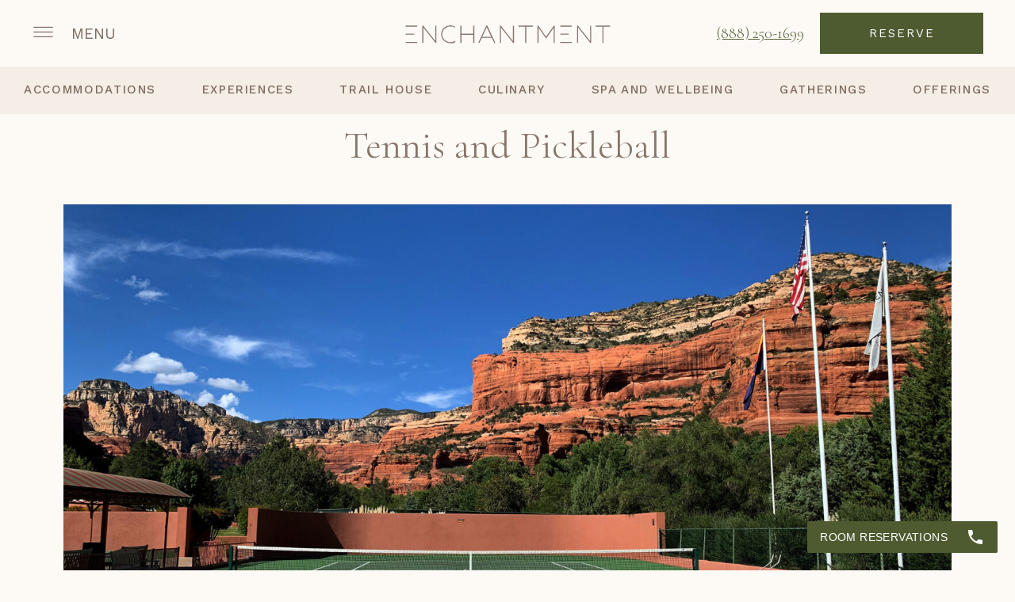

--- FILE ---
content_type: text/html; charset=UTF-8
request_url: https://www.enchantmentresort.com/sedona-resort-experience/tennis-pickleball/?utm_source=tennisletics&utm_medium=button
body_size: 20846
content:
<!doctype html>
<!--[if lt IE 7]><html lang="en-US" class="no-js lt-ie9 lt-ie8 lt-ie7"><![endif]-->
<!--[if (IE 7)&!(IEMobile)]><html lang="en-US" class="no-js lt-ie9 lt-ie8"><![endif]-->
<!--[if (IE 8)&!(IEMobile)]><html lang="en-US" class="no-js lt-ie9"><![endif]-->
<!--[if gt IE 8]><!--> <html lang="en-US" class="no-js"><!--<![endif]-->

	<head>
		
<!-- Theme Option Header Scripts -->
<!-- Google Tag Manager -->
<script>(function(w,d,s,l,i){w[l]=w[l]||[];w[l].push({'gtm.start':
new Date().getTime(),event:'gtm.js'});var f=d.getElementsByTagName(s)[0],
j=d.createElement(s),dl=l!='dataLayer'?'&l='+l:'';j.async=true;j.src=
'https://www.googletagmanager.com/gtm.js?id='+i+dl;f.parentNode.insertBefore(j,f);
})(window,document,'script','dataLayer','GTM-P32WB5H');</script>
<!-- End Google Tag Manager -->
		<meta charset="utf-8">
				
		<meta http-equiv="X-UA-Compatible" content="IE=edge">

		<title>Tennis Resorts | Pickleball Resorts | Sedona Luxury Resort</title>

		<meta name="viewport" content="width=device-width, initial-scale=1"/>

		<link rel="icon" href="https://www.enchantmentresort.com/wp-content/uploads/2025/07/Enchantment_Brandmark-Green.png">
		<!--[if IE]>
			<link rel="shortcut icon" href="https://www.enchantmentresort.com/wp-content/uploads/2025/07/Enchantment_Brandmark-Green.png/favicon.ico">
		<![endif]-->

		<link rel="pingback" href="https://www.enchantmentresort.com/xmlrpc.php">

		<meta http-equiv="x-dns-prefetch-control" content="on">
		<link rel="dns-prefetch" href="//fonts.googleapis.com" />
		<link rel="dns-prefetch" href="//fonts.gstatic.com" />
		<link rel="dns-prefetch" href="//ajax.googleapis.com" />
		<link rel="dns-prefetch" href="//apis.google.com" />
		<link rel="dns-prefetch" href="//google-analytics.com" />
		<link rel="dns-prefetch" href="//www.google-analytics.com" />
		<link rel="dns-prefetch" href="//ssl.google-analytics.com" />
		<link rel="dns-prefetch" href="//youtube.com" />
		<link rel="dns-prefetch" href="//api.pinterest.com" />
		<link rel="dns-prefetch" href="//connect.facebook.net" />
		<link rel="dns-prefetch" href="//platform.twitter.com" />
		<link rel="dns-prefetch" href="//syndication.twitter.com" />
		<link rel="dns-prefetch" href="//syndication.twitter.com" />
		<link rel="dns-prefetch" href="//platform.instagram.com" />
		<meta name='robots' content='index, follow, max-image-preview:large, max-snippet:-1, max-video-preview:-1' />

	<!-- This site is optimized with the Yoast SEO plugin v26.8 - https://yoast.com/product/yoast-seo-wordpress/ -->
	<meta name="description" content="Play tennis and pickleball at one of the top Sedona luxury resorts, offering exceptional sports facilities and unparalleled resort amenities." />
	<link rel="canonical" href="https://www.enchantmentresort.com/sedona-resort-experience/tennis-pickleball/" />
	<meta property="og:locale" content="en_US" />
	<meta property="og:type" content="article" />
	<meta property="og:title" content="Tennis Resorts | Pickleball Resorts | Sedona Luxury Resort" />
	<meta property="og:description" content="Play tennis and pickleball at one of the top Sedona luxury resorts, offering exceptional sports facilities and unparalleled resort amenities." />
	<meta property="og:url" content="https://www.enchantmentresort.com/sedona-resort-experience/tennis-pickleball/" />
	<meta property="og:site_name" content="Enchantment Resort" />
	<meta property="article:modified_time" content="2025-09-26T20:56:52+00:00" />
	<meta name="twitter:card" content="summary_large_image" />
	<meta name="twitter:label1" content="Est. reading time" />
	<meta name="twitter:data1" content="1 minute" />
	<!-- / Yoast SEO plugin. -->


<link rel="alternate" title="oEmbed (JSON)" type="application/json+oembed" href="https://www.enchantmentresort.com/wp-json/oembed/1.0/embed?url=https%3A%2F%2Fwww.enchantmentresort.com%2Fsedona-resort-experience%2Ftennis-pickleball%2F" />
<link rel="alternate" title="oEmbed (XML)" type="text/xml+oembed" href="https://www.enchantmentresort.com/wp-json/oembed/1.0/embed?url=https%3A%2F%2Fwww.enchantmentresort.com%2Fsedona-resort-experience%2Ftennis-pickleball%2F&#038;format=xml" />
<style id='wp-img-auto-sizes-contain-inline-css' type='text/css'>
img:is([sizes=auto i],[sizes^="auto," i]){contain-intrinsic-size:3000px 1500px}
/*# sourceURL=wp-img-auto-sizes-contain-inline-css */
</style>
<link rel='stylesheet' id='sbi_styles-css' href='https://www.enchantmentresort.com/wp-content/plugins/instagram-feed-pro/css/sbi-styles.min.css?ver=6.9.0' type='text/css' media='all' />
<style id='wp-block-library-inline-css' type='text/css'>
:root{--wp-block-synced-color:#7a00df;--wp-block-synced-color--rgb:122,0,223;--wp-bound-block-color:var(--wp-block-synced-color);--wp-editor-canvas-background:#ddd;--wp-admin-theme-color:#007cba;--wp-admin-theme-color--rgb:0,124,186;--wp-admin-theme-color-darker-10:#006ba1;--wp-admin-theme-color-darker-10--rgb:0,107,160.5;--wp-admin-theme-color-darker-20:#005a87;--wp-admin-theme-color-darker-20--rgb:0,90,135;--wp-admin-border-width-focus:2px}@media (min-resolution:192dpi){:root{--wp-admin-border-width-focus:1.5px}}.wp-element-button{cursor:pointer}:root .has-very-light-gray-background-color{background-color:#eee}:root .has-very-dark-gray-background-color{background-color:#313131}:root .has-very-light-gray-color{color:#eee}:root .has-very-dark-gray-color{color:#313131}:root .has-vivid-green-cyan-to-vivid-cyan-blue-gradient-background{background:linear-gradient(135deg,#00d084,#0693e3)}:root .has-purple-crush-gradient-background{background:linear-gradient(135deg,#34e2e4,#4721fb 50%,#ab1dfe)}:root .has-hazy-dawn-gradient-background{background:linear-gradient(135deg,#faaca8,#dad0ec)}:root .has-subdued-olive-gradient-background{background:linear-gradient(135deg,#fafae1,#67a671)}:root .has-atomic-cream-gradient-background{background:linear-gradient(135deg,#fdd79a,#004a59)}:root .has-nightshade-gradient-background{background:linear-gradient(135deg,#330968,#31cdcf)}:root .has-midnight-gradient-background{background:linear-gradient(135deg,#020381,#2874fc)}:root{--wp--preset--font-size--normal:16px;--wp--preset--font-size--huge:42px}.has-regular-font-size{font-size:1em}.has-larger-font-size{font-size:2.625em}.has-normal-font-size{font-size:var(--wp--preset--font-size--normal)}.has-huge-font-size{font-size:var(--wp--preset--font-size--huge)}.has-text-align-center{text-align:center}.has-text-align-left{text-align:left}.has-text-align-right{text-align:right}.has-fit-text{white-space:nowrap!important}#end-resizable-editor-section{display:none}.aligncenter{clear:both}.items-justified-left{justify-content:flex-start}.items-justified-center{justify-content:center}.items-justified-right{justify-content:flex-end}.items-justified-space-between{justify-content:space-between}.screen-reader-text{border:0;clip-path:inset(50%);height:1px;margin:-1px;overflow:hidden;padding:0;position:absolute;width:1px;word-wrap:normal!important}.screen-reader-text:focus{background-color:#ddd;clip-path:none;color:#444;display:block;font-size:1em;height:auto;left:5px;line-height:normal;padding:15px 23px 14px;text-decoration:none;top:5px;width:auto;z-index:100000}html :where(.has-border-color){border-style:solid}html :where([style*=border-top-color]){border-top-style:solid}html :where([style*=border-right-color]){border-right-style:solid}html :where([style*=border-bottom-color]){border-bottom-style:solid}html :where([style*=border-left-color]){border-left-style:solid}html :where([style*=border-width]){border-style:solid}html :where([style*=border-top-width]){border-top-style:solid}html :where([style*=border-right-width]){border-right-style:solid}html :where([style*=border-bottom-width]){border-bottom-style:solid}html :where([style*=border-left-width]){border-left-style:solid}html :where(img[class*=wp-image-]){height:auto;max-width:100%}:where(figure){margin:0 0 1em}html :where(.is-position-sticky){--wp-admin--admin-bar--position-offset:var(--wp-admin--admin-bar--height,0px)}@media screen and (max-width:600px){html :where(.is-position-sticky){--wp-admin--admin-bar--position-offset:0px}}

/*# sourceURL=wp-block-library-inline-css */
</style><style id='wp-block-heading-inline-css' type='text/css'>
h1:where(.wp-block-heading).has-background,h2:where(.wp-block-heading).has-background,h3:where(.wp-block-heading).has-background,h4:where(.wp-block-heading).has-background,h5:where(.wp-block-heading).has-background,h6:where(.wp-block-heading).has-background{padding:1.25em 2.375em}h1.has-text-align-left[style*=writing-mode]:where([style*=vertical-lr]),h1.has-text-align-right[style*=writing-mode]:where([style*=vertical-rl]),h2.has-text-align-left[style*=writing-mode]:where([style*=vertical-lr]),h2.has-text-align-right[style*=writing-mode]:where([style*=vertical-rl]),h3.has-text-align-left[style*=writing-mode]:where([style*=vertical-lr]),h3.has-text-align-right[style*=writing-mode]:where([style*=vertical-rl]),h4.has-text-align-left[style*=writing-mode]:where([style*=vertical-lr]),h4.has-text-align-right[style*=writing-mode]:where([style*=vertical-rl]),h5.has-text-align-left[style*=writing-mode]:where([style*=vertical-lr]),h5.has-text-align-right[style*=writing-mode]:where([style*=vertical-rl]),h6.has-text-align-left[style*=writing-mode]:where([style*=vertical-lr]),h6.has-text-align-right[style*=writing-mode]:where([style*=vertical-rl]){rotate:180deg}
/*# sourceURL=https://www.enchantmentresort.com/wp-includes/blocks/heading/style.min.css */
</style>
<style id='wp-block-paragraph-inline-css' type='text/css'>
.is-small-text{font-size:.875em}.is-regular-text{font-size:1em}.is-large-text{font-size:2.25em}.is-larger-text{font-size:3em}.has-drop-cap:not(:focus):first-letter{float:left;font-size:8.4em;font-style:normal;font-weight:100;line-height:.68;margin:.05em .1em 0 0;text-transform:uppercase}body.rtl .has-drop-cap:not(:focus):first-letter{float:none;margin-left:.1em}p.has-drop-cap.has-background{overflow:hidden}:root :where(p.has-background){padding:1.25em 2.375em}:where(p.has-text-color:not(.has-link-color)) a{color:inherit}p.has-text-align-left[style*="writing-mode:vertical-lr"],p.has-text-align-right[style*="writing-mode:vertical-rl"]{rotate:180deg}
/*# sourceURL=https://www.enchantmentresort.com/wp-includes/blocks/paragraph/style.min.css */
</style>
<style id='wp-block-separator-inline-css' type='text/css'>
@charset "UTF-8";.wp-block-separator{border:none;border-top:2px solid}:root :where(.wp-block-separator.is-style-dots){height:auto;line-height:1;text-align:center}:root :where(.wp-block-separator.is-style-dots):before{color:currentColor;content:"···";font-family:serif;font-size:1.5em;letter-spacing:2em;padding-left:2em}.wp-block-separator.is-style-dots{background:none!important;border:none!important}
/*# sourceURL=https://www.enchantmentresort.com/wp-includes/blocks/separator/style.min.css */
</style>
<style id='wp-block-spacer-inline-css' type='text/css'>
.wp-block-spacer{clear:both}
/*# sourceURL=https://www.enchantmentresort.com/wp-includes/blocks/spacer/style.min.css */
</style>
<style id='global-styles-inline-css' type='text/css'>
:root{--wp--preset--aspect-ratio--square: 1;--wp--preset--aspect-ratio--4-3: 4/3;--wp--preset--aspect-ratio--3-4: 3/4;--wp--preset--aspect-ratio--3-2: 3/2;--wp--preset--aspect-ratio--2-3: 2/3;--wp--preset--aspect-ratio--16-9: 16/9;--wp--preset--aspect-ratio--9-16: 9/16;--wp--preset--color--black: #000000;--wp--preset--color--cyan-bluish-gray: #abb8c3;--wp--preset--color--white: #ffffff;--wp--preset--color--pale-pink: #f78da7;--wp--preset--color--vivid-red: #cf2e2e;--wp--preset--color--luminous-vivid-orange: #ff6900;--wp--preset--color--luminous-vivid-amber: #fcb900;--wp--preset--color--light-green-cyan: #7bdcb5;--wp--preset--color--vivid-green-cyan: #00d084;--wp--preset--color--pale-cyan-blue: #8ed1fc;--wp--preset--color--vivid-cyan-blue: #0693e3;--wp--preset--color--vivid-purple: #9b51e0;--wp--preset--gradient--vivid-cyan-blue-to-vivid-purple: linear-gradient(135deg,rgb(6,147,227) 0%,rgb(155,81,224) 100%);--wp--preset--gradient--light-green-cyan-to-vivid-green-cyan: linear-gradient(135deg,rgb(122,220,180) 0%,rgb(0,208,130) 100%);--wp--preset--gradient--luminous-vivid-amber-to-luminous-vivid-orange: linear-gradient(135deg,rgb(252,185,0) 0%,rgb(255,105,0) 100%);--wp--preset--gradient--luminous-vivid-orange-to-vivid-red: linear-gradient(135deg,rgb(255,105,0) 0%,rgb(207,46,46) 100%);--wp--preset--gradient--very-light-gray-to-cyan-bluish-gray: linear-gradient(135deg,rgb(238,238,238) 0%,rgb(169,184,195) 100%);--wp--preset--gradient--cool-to-warm-spectrum: linear-gradient(135deg,rgb(74,234,220) 0%,rgb(151,120,209) 20%,rgb(207,42,186) 40%,rgb(238,44,130) 60%,rgb(251,105,98) 80%,rgb(254,248,76) 100%);--wp--preset--gradient--blush-light-purple: linear-gradient(135deg,rgb(255,206,236) 0%,rgb(152,150,240) 100%);--wp--preset--gradient--blush-bordeaux: linear-gradient(135deg,rgb(254,205,165) 0%,rgb(254,45,45) 50%,rgb(107,0,62) 100%);--wp--preset--gradient--luminous-dusk: linear-gradient(135deg,rgb(255,203,112) 0%,rgb(199,81,192) 50%,rgb(65,88,208) 100%);--wp--preset--gradient--pale-ocean: linear-gradient(135deg,rgb(255,245,203) 0%,rgb(182,227,212) 50%,rgb(51,167,181) 100%);--wp--preset--gradient--electric-grass: linear-gradient(135deg,rgb(202,248,128) 0%,rgb(113,206,126) 100%);--wp--preset--gradient--midnight: linear-gradient(135deg,rgb(2,3,129) 0%,rgb(40,116,252) 100%);--wp--preset--font-size--small: 13px;--wp--preset--font-size--medium: 20px;--wp--preset--font-size--large: 36px;--wp--preset--font-size--x-large: 42px;--wp--preset--spacing--20: 0.44rem;--wp--preset--spacing--30: 0.67rem;--wp--preset--spacing--40: 1rem;--wp--preset--spacing--50: 1.5rem;--wp--preset--spacing--60: 2.25rem;--wp--preset--spacing--70: 3.38rem;--wp--preset--spacing--80: 5.06rem;--wp--preset--shadow--natural: 6px 6px 9px rgba(0, 0, 0, 0.2);--wp--preset--shadow--deep: 12px 12px 50px rgba(0, 0, 0, 0.4);--wp--preset--shadow--sharp: 6px 6px 0px rgba(0, 0, 0, 0.2);--wp--preset--shadow--outlined: 6px 6px 0px -3px rgb(255, 255, 255), 6px 6px rgb(0, 0, 0);--wp--preset--shadow--crisp: 6px 6px 0px rgb(0, 0, 0);}:where(.is-layout-flex){gap: 0.5em;}:where(.is-layout-grid){gap: 0.5em;}body .is-layout-flex{display: flex;}.is-layout-flex{flex-wrap: wrap;align-items: center;}.is-layout-flex > :is(*, div){margin: 0;}body .is-layout-grid{display: grid;}.is-layout-grid > :is(*, div){margin: 0;}:where(.wp-block-columns.is-layout-flex){gap: 2em;}:where(.wp-block-columns.is-layout-grid){gap: 2em;}:where(.wp-block-post-template.is-layout-flex){gap: 1.25em;}:where(.wp-block-post-template.is-layout-grid){gap: 1.25em;}.has-black-color{color: var(--wp--preset--color--black) !important;}.has-cyan-bluish-gray-color{color: var(--wp--preset--color--cyan-bluish-gray) !important;}.has-white-color{color: var(--wp--preset--color--white) !important;}.has-pale-pink-color{color: var(--wp--preset--color--pale-pink) !important;}.has-vivid-red-color{color: var(--wp--preset--color--vivid-red) !important;}.has-luminous-vivid-orange-color{color: var(--wp--preset--color--luminous-vivid-orange) !important;}.has-luminous-vivid-amber-color{color: var(--wp--preset--color--luminous-vivid-amber) !important;}.has-light-green-cyan-color{color: var(--wp--preset--color--light-green-cyan) !important;}.has-vivid-green-cyan-color{color: var(--wp--preset--color--vivid-green-cyan) !important;}.has-pale-cyan-blue-color{color: var(--wp--preset--color--pale-cyan-blue) !important;}.has-vivid-cyan-blue-color{color: var(--wp--preset--color--vivid-cyan-blue) !important;}.has-vivid-purple-color{color: var(--wp--preset--color--vivid-purple) !important;}.has-black-background-color{background-color: var(--wp--preset--color--black) !important;}.has-cyan-bluish-gray-background-color{background-color: var(--wp--preset--color--cyan-bluish-gray) !important;}.has-white-background-color{background-color: var(--wp--preset--color--white) !important;}.has-pale-pink-background-color{background-color: var(--wp--preset--color--pale-pink) !important;}.has-vivid-red-background-color{background-color: var(--wp--preset--color--vivid-red) !important;}.has-luminous-vivid-orange-background-color{background-color: var(--wp--preset--color--luminous-vivid-orange) !important;}.has-luminous-vivid-amber-background-color{background-color: var(--wp--preset--color--luminous-vivid-amber) !important;}.has-light-green-cyan-background-color{background-color: var(--wp--preset--color--light-green-cyan) !important;}.has-vivid-green-cyan-background-color{background-color: var(--wp--preset--color--vivid-green-cyan) !important;}.has-pale-cyan-blue-background-color{background-color: var(--wp--preset--color--pale-cyan-blue) !important;}.has-vivid-cyan-blue-background-color{background-color: var(--wp--preset--color--vivid-cyan-blue) !important;}.has-vivid-purple-background-color{background-color: var(--wp--preset--color--vivid-purple) !important;}.has-black-border-color{border-color: var(--wp--preset--color--black) !important;}.has-cyan-bluish-gray-border-color{border-color: var(--wp--preset--color--cyan-bluish-gray) !important;}.has-white-border-color{border-color: var(--wp--preset--color--white) !important;}.has-pale-pink-border-color{border-color: var(--wp--preset--color--pale-pink) !important;}.has-vivid-red-border-color{border-color: var(--wp--preset--color--vivid-red) !important;}.has-luminous-vivid-orange-border-color{border-color: var(--wp--preset--color--luminous-vivid-orange) !important;}.has-luminous-vivid-amber-border-color{border-color: var(--wp--preset--color--luminous-vivid-amber) !important;}.has-light-green-cyan-border-color{border-color: var(--wp--preset--color--light-green-cyan) !important;}.has-vivid-green-cyan-border-color{border-color: var(--wp--preset--color--vivid-green-cyan) !important;}.has-pale-cyan-blue-border-color{border-color: var(--wp--preset--color--pale-cyan-blue) !important;}.has-vivid-cyan-blue-border-color{border-color: var(--wp--preset--color--vivid-cyan-blue) !important;}.has-vivid-purple-border-color{border-color: var(--wp--preset--color--vivid-purple) !important;}.has-vivid-cyan-blue-to-vivid-purple-gradient-background{background: var(--wp--preset--gradient--vivid-cyan-blue-to-vivid-purple) !important;}.has-light-green-cyan-to-vivid-green-cyan-gradient-background{background: var(--wp--preset--gradient--light-green-cyan-to-vivid-green-cyan) !important;}.has-luminous-vivid-amber-to-luminous-vivid-orange-gradient-background{background: var(--wp--preset--gradient--luminous-vivid-amber-to-luminous-vivid-orange) !important;}.has-luminous-vivid-orange-to-vivid-red-gradient-background{background: var(--wp--preset--gradient--luminous-vivid-orange-to-vivid-red) !important;}.has-very-light-gray-to-cyan-bluish-gray-gradient-background{background: var(--wp--preset--gradient--very-light-gray-to-cyan-bluish-gray) !important;}.has-cool-to-warm-spectrum-gradient-background{background: var(--wp--preset--gradient--cool-to-warm-spectrum) !important;}.has-blush-light-purple-gradient-background{background: var(--wp--preset--gradient--blush-light-purple) !important;}.has-blush-bordeaux-gradient-background{background: var(--wp--preset--gradient--blush-bordeaux) !important;}.has-luminous-dusk-gradient-background{background: var(--wp--preset--gradient--luminous-dusk) !important;}.has-pale-ocean-gradient-background{background: var(--wp--preset--gradient--pale-ocean) !important;}.has-electric-grass-gradient-background{background: var(--wp--preset--gradient--electric-grass) !important;}.has-midnight-gradient-background{background: var(--wp--preset--gradient--midnight) !important;}.has-small-font-size{font-size: var(--wp--preset--font-size--small) !important;}.has-medium-font-size{font-size: var(--wp--preset--font-size--medium) !important;}.has-large-font-size{font-size: var(--wp--preset--font-size--large) !important;}.has-x-large-font-size{font-size: var(--wp--preset--font-size--x-large) !important;}
/*# sourceURL=global-styles-inline-css */
</style>

<style id='classic-theme-styles-inline-css' type='text/css'>
/*! This file is auto-generated */
.wp-block-button__link{color:#fff;background-color:#32373c;border-radius:9999px;box-shadow:none;text-decoration:none;padding:calc(.667em + 2px) calc(1.333em + 2px);font-size:1.125em}.wp-block-file__button{background:#32373c;color:#fff;text-decoration:none}
/*# sourceURL=/wp-includes/css/classic-themes.min.css */
</style>
<link rel='stylesheet' id='wp-components-css' href='https://www.enchantmentresort.com/wp-includes/css/dist/components/style.min.css?ver=6.9' type='text/css' media='all' />
<link rel='stylesheet' id='wp-preferences-css' href='https://www.enchantmentresort.com/wp-includes/css/dist/preferences/style.min.css?ver=6.9' type='text/css' media='all' />
<link rel='stylesheet' id='wp-block-editor-css' href='https://www.enchantmentresort.com/wp-includes/css/dist/block-editor/style.min.css?ver=6.9' type='text/css' media='all' />
<link rel='stylesheet' id='wp-reusable-blocks-css' href='https://www.enchantmentresort.com/wp-includes/css/dist/reusable-blocks/style.min.css?ver=6.9' type='text/css' media='all' />
<link rel='stylesheet' id='wp-patterns-css' href='https://www.enchantmentresort.com/wp-includes/css/dist/patterns/style.min.css?ver=6.9' type='text/css' media='all' />
<link rel='stylesheet' id='wp-editor-css' href='https://www.enchantmentresort.com/wp-includes/css/dist/editor/style.min.css?ver=6.9' type='text/css' media='all' />
<link rel='stylesheet' id='block-robo-gallery-style-css-css' href='https://www.enchantmentresort.com/wp-content/plugins/robo-gallery/includes/extensions/block/dist/blocks.style.build.css?ver=5.1.2' type='text/css' media='all' />
<link rel='stylesheet' id='pickadate-default-css' href='https://www.enchantmentresort.com/wp-content/themes/enchantment/assets/vendor/date_picker/default.css?ver=6.9' type='text/css' media='all' />
<link rel='stylesheet' id='pickadate-default-date-css' href='https://www.enchantmentresort.com/wp-content/themes/enchantment/assets/vendor/date_picker/default.date.css?ver=6.9' type='text/css' media='all' />
<link rel='stylesheet' id='style-css' href='https://www.enchantmentresort.com/wp-content/themes/enchantment/assets/dist/styles/style.css?ver=6.9' type='text/css' media='all' />
<link rel='stylesheet' id='flexboxgrid-style-css' href='https://www.enchantmentresort.com/wp-content/themes/enchantment/assets/vendor/flexboxgrid/flexboxgrid.css?ver=6.9' type='text/css' media='all' />
<link rel='stylesheet' id='fontawesome6-css' href='https://www.enchantmentresort.com/wp-content/themes/enchantment/assets/vendor/fontawesome6/css/all.min.css?ver=6.9' type='text/css' media='all' />
<link rel='stylesheet' id='flexslider-style-css' href='https://www.enchantmentresort.com/wp-content/themes/enchantment/assets/vendor/flexslider/flexslider.css?ver=6.9' type='text/css' media='all' />
<link rel='stylesheet' id='owl-carousel-style-css' href='https://www.enchantmentresort.com/wp-content/themes/enchantment/assets/vendor/owl-carousel/owl.carousel.min.css?ver=6.9' type='text/css' media='all' />
<link rel='stylesheet' id='owl-carousel-style-default-css' href='https://www.enchantmentresort.com/wp-content/themes/enchantment/assets/vendor/owl-carousel/owl.theme.default.min.css?ver=6.9' type='text/css' media='all' />
<link rel='stylesheet' id='selectriccss-css' href='https://www.enchantmentresort.com/wp-content/themes/enchantment/assets/vendor/selectric/selectric.css?ver=6.9' type='text/css' media='all' />
<link rel='stylesheet' id='krypton_booking_widget_style-css' href='https://www.enchantmentresort.com/wp-content/themes/enchantment/modules/booking_widget/booking_widget.css?ver=6.9' type='text/css' media='all' />
<link rel='stylesheet' id='gcom-button-style-css' href='https://www.enchantmentresort.com/wp-content/themes/enchantment/modules/button_block/gcom_button.css?ver=6.9' type='text/css' media='all' />
<link rel='stylesheet' id='tablepress-default-css' href='https://www.enchantmentresort.com/wp-content/uploads/tablepress-combined.min.css?ver=22' type='text/css' media='all' />
<script type="text/javascript" src="https://www.enchantmentresort.com/wp-includes/js/jquery/jquery.min.js?ver=3.7.1" id="jquery-core-js"></script>
<script type="text/javascript" src="https://www.enchantmentresort.com/wp-includes/js/jquery/jquery-migrate.min.js?ver=3.4.1" id="jquery-migrate-js"></script>
<script type="text/javascript" src="https://www.enchantmentresort.com/wp-content/plugins/gcommerce-ada-fixes/public/js/gcommerce-ada-fixes.js?ver=6.9" id="gcommerce-ada-fixes-js"></script>
<script type="text/javascript" src="https://www.enchantmentresort.com/wp-content/themes/enchantment/modules/booking_widget/booking_widget.min.js?ver=6.9" id="krypton_booking_widget-js"></script>
<link rel="https://api.w.org/" href="https://www.enchantmentresort.com/wp-json/" /><link rel="alternate" title="JSON" type="application/json" href="https://www.enchantmentresort.com/wp-json/wp/v2/experience/426" /><link rel="EditURI" type="application/rsd+xml" title="RSD" href="https://www.enchantmentresort.com/xmlrpc.php?rsd" />
<link rel='shortlink' href='https://www.enchantmentresort.com/?p=426' />



		<style type="text/css">
			/* Solid CTA Button Colors */
			.btn,
			.btn-primary,
			.btn span,
			.footer .footer-top-row-wrapper .footer-column .footer-signup .gform_wrapper form .gform_footer input[type="submit"] { color: #ffffff; background-color: #4e5b31; }

			.btn:hover span,
			.btn:hover,
			.btn-primary:hover,
			.footer .footer-top-row-wrapper .footer-column .footer-signup .gform_wrapper form .gform_footer input[type="submit"]:hover { color: #ffffff; background-color: #333d1a; }

			.btn-secondary,
			.btn-secondary span { color: #88766b; background-color: #eee7de;  }

			.btn-secondary:hover,
			.btn-secondary:hover span { color: #eee7de; background-color: #88766b;  }

			/* Transparent CTA Button Colors */
			.btn.btn-transparent,
			.btn-primary.btn-transparent,
			.btn.btn-transparent span { color: #4e5b31; background-color: transparent; border-color: #4e5b31;border-style: solid; border-width: 2px; }

			.btn.btn-transparent:hover span,
			.btn.btn-transparent:hover,
			.btn-primary.btn-transparent:hover { color: #ffffff; background-color: #4e5b31; }

			.btn-secondary.btn-transparent,
			.btn-secondary.btn-transparent span { color: #eee7de; background-color: transparent; border-color: #eee7de;border-style: solid; border-width: 2px; }

			.btn-secondary.btn-transparent:hover,
			.btn-secondary.btn-transparent:hover span { background-color: #eee7de;  }
			

			/* White CTA Button Colors */

			.btn-white,
			.btn-white span { color: #FFFFFF; background-color: #FFFFFF; }

			.btn-white:hover,
			.btn-white:hover span { color: #FFFFFF; background-color: #88766b; }

			.btn-white.btn-transparent,
			.btn-white.btn-transparent span { color: #FFFFFF; background-color: transparent; border-color: #FFFFFF;border-style: solid; border-width: 2px; }

			.btn-white.btn-transparent:hover,
			.btn-white.btn-transparent:hover span { color: #FFFFFF; background-color: #FFFFFF; }

			/* Black CTA Button Colors */

			.btn-black,
			.btn-black span { color: #FFFFFF; background-color: #FFFFFF; }

			.btn-black:hover,
			.btn-black:hover span { color: #FFFFFF; background-color: #88766b; }

			 .btn-black.btn-transparent,
			.btn-black.btn-transparent span { color: #FFFFFF; background-color: transparent; border-color: #FFFFFF; border-style: solid; border-width: 2px; }

			.btn-black.btn-transparent:hover,
			.btn-black.btn-transparent:hover span { color: #FFFFFF; background-color: #FFFFFF; }

			/*Button typography*/

			.btn-primary, .btn-primary span {
					font-family: 'Work Sans', sans-serif;
					font-size: 15px;
				font-weight: 400;
				line-height: normal;
				letter-spacing: 2px;
				text-transform: uppercase;
				}
			.btn-secondary, .btn-secondary span {
					font-family: 'Work Sans', sans-serif;
					font-size: 15px;
				font-weight: 400;
				line-height: normal;
				letter-spacing: 2px;
				text-transform: uppercase;
				}
			
		</style>
<link rel="icon" href="https://www.enchantmentresort.com/wp-content/uploads/2025/07/Enchantment_Brandmark-Green-100x100.png" sizes="32x32" />
<link rel="icon" href="https://www.enchantmentresort.com/wp-content/uploads/2025/07/Enchantment_Brandmark-Green-300x300.png" sizes="192x192" />
<link rel="apple-touch-icon" href="https://www.enchantmentresort.com/wp-content/uploads/2025/07/Enchantment_Brandmark-Green-300x300.png" />
<meta name="msapplication-TileImage" content="https://www.enchantmentresort.com/wp-content/uploads/2025/07/Enchantment_Brandmark-Green-300x300.png" />
		<style type="text/css" id="wp-custom-css">
			.testimonial-wrapper .testimonial-content-wrapper .testimonial-headline {
	word-break: break-word;
}
.text-center {
	text-align: center;
}
body{
	overflow-x:hidden !important;
}
.ginput_complex label, .gfield .gfield_description, .gfield .gsection_description {
	font-size: 18px !important;
}

#bf_wrapper_frame_button_navis_chalk_button iframe {
	width: 470px;
	height: 57px !important;
}
.header .bd-header-wrapper .book-menu-wrapper .manual-header-links-wrapper .manual-header-link {
  text-decoration: none;
  font-size: 26px;
  margin-right: 20px !important;
}
.sr-only {
    position: fixed !important;
}
@media only screen and (max-width: 600px){
.header .bd-header-wrapper .header-logo-wrapper img {
    padding: 15px 0 0 0 !important;
}
}

.gcom-intro-header-row-wrapper h1{
padding-top:30px !important;
}

.wp-block-group__inner-container h1{
padding: 30px 0 0 !important;
}
@media only screen and (min-device-width: 320px) and (max-device-width: 540px) {
	#bf_wrapper_frame_button_navis_chalk_button iframe{
		width:100% !important;
		height:auto !important;
	}
	.bfFrame--launch-popup{
		height:103px !important;
	}
	.bg-tab-slider-wrapper .suites-slider .bg-tab-slider-tabs-wrapper{
		z-index:5 !important;
		height:auto !important;
	}
}
@media only screen and (max-width: 768px){
.wp-block-spacer.negative-spacer {
    margin: -62px 0 !important;
}
}

/* .header-spacer{
	height: 100px !important;
} */		</style>
		
				
		<!-- Pre-defined Styles from Theme Options -->
			<!-- Typography Scripts -->
			<link rel="preconnect" href="https://fonts.googleapis.com">
<link rel="preconnect" href="https://fonts.gstatic.com" crossorigin>
<link href="https://fonts.googleapis.com/css2?family=Cormorant+Garamond:wght@300;400;500;700&family=GFS+Didot&family=Mulish&family=Nanum+Myeongjo:wght@400;700&family=Work+Sans:ital,wght@0,100;0,300;0,400;0,500;1,400&display=swap" rel="stylesheet">
			<!-- End Typography Scripts -->
			
			<style type="text/css">
			/* -------------------------------------------------*/
			/*  PRE-SET COLOR CLASSES                           */
			/* [what to change]_[colorcode]_[hover (optional)]  */
			/* -------------------------------------------------*/

			/* General Text Link Colors */
			a { color: #4e5b31; }
			a:hover { color: #171717; }

			/* Foreground Colors */
			.fg-c1 { color:#88766b; } /* Change the foreground of the element to Color 1*/
			.fg-c2 { color:#4e5b31; } /* Change the foreground of the element to Color 2*/
			.fg-body { color: #7d6b60 }
			.fg-white, 
			.checkered-row-image-wrapper .flexslider .flex-direction-nav a:before, 
			.image-break-wrapper a, 
			.flex-direction-nav a:before, 
			.rbs_gallery_button a.button.button-border-caution.active, 
			#front-page-slider-wrapper .flexslider .flex-direction-nav a:before  { color:#FFFFFF; }
			.fg-black { 
				color:#000000; 
			}
			/* Top Nav */
			.header .desktop-header-wrapper nav .header-menu-wrapper > div .menu .menu-item a{
				color:#7d6b60;
			}
			.header .desktop-header-wrapper nav .header-menu-wrapper > div .menu .menu-item a:hover {
				color:#4e5b31;
			}
			/* Foreground Colors - Hover */
			.fg-c1-hover:hover { color:#88766b; } 
			.fg-c2-hover:hover { color:#4e5b31; } 
			.fg-body-hover:hover { color:#7d6b60; }
			.fg-white-hover:hover { color:#FFFFFF; }
			.fg-black-hover:hover { color:#000000; }

			/* Background Colors */
			.bg-c1 { background-color:#88766b;} 
			.bg-c2 { background-color:#4e5b31; } 
			.bg_body { background-color:#7d6b60; } 
			.bg-white { background-color:#FFFFFF; } 
			.bg-black { background-color:#000000; } 

			/* Background Color and Opacities */
			.bg-c1-opacity { background-color: rgba(136, 118, 107, 0.5); } /* Change the background of the element to Color 1 */
			.bg-c2-opacity { background-color: rgba(78, 91, 49, 0.5); } /* Change the background of the element to Color 2 */
			.bg-white-opacity { background-color: rgba(255, 255, 255, 0.5); }
			.bg-black-opacity { background-color: rgba(0, 0, 0, 0.5); }

			@media screen and (max-width: 1050px) {
			    .bg-c1-opacity.no-opacity-mobile {
			        background-color: rgba(136, 118, 107, 1);
			    }
			    .bg-c2-opacity.no-opacity-mobile {
			        background-color: rgba(78, 91, 49, 1);
			    }
			    .bg-white-opacity.no-opacity-mobile {
			        background-color: rgba(255, 255, 255, 1);
			    }
			    .bg-black-opacity.no-opacity-mobile {
			        background-color: rgba(0, 0, 0, 1);
			    }
			}
			/* Background Color and Opacities - Hover */
			.bg-c1-opacity-hover:hover { background-color: rgba(136, 118, 107, 0.5); } /* Change the background of the element to Color 1 */
			.bg-c2-opacity-hover:hover { background-color: rgba(78, 91, 49, 0.5); } /* Change the background of the element to Color 2 */
			.bg-white-opacity-hover:hover { background-color: rgba(255, 255, 255, 0.5); }
			.bg-black-opacity-hover:hover { background-color: rgba(0, 0, 0, 0.5); }

			/* Background Colors - Hover */
			.bg-c1-hover:hover { background-color:#88766b; }/*// Change the background of the element to Color 1 on hover*/
			.bg-c2-hover:hover { background-color:#4e5b31; }/*// Change the background of the element to Color 2 on hover*/
			.bg-white-hover:hover { background-color:#FFFFFF; }
			.bg-black-hover:hover { background-color:#000000; }

			/* Border Colors */
			.border-c1 { border-color:#88766b; }
			.border-c2 { border-color:#4e5b31; }
			.border-white { border-color:#FFFFFF; }
			.border-black { border-color:#000000; }			

			/* Border Colors */
			.border-top-c1--before:before { border-top-color:#88766b; }
			.border-top-c2--before:before { border-top-color:#4e5b31; }
			.border-top-white--before:before { border-top-color:#FFFFFF; }
			.border-top-black--before:before { border-top-color:#000000; }

			/* Border Colors */
			.border-left-c1--before:before { border-left-color:#88766b; }
			.border-left-c2--before:before { border-left-color:#4e5b31; }
			.border-left-white--before:before { border-left-color:#FFFFFF; }
			.border-left-black--before:before { border-left-color:#000000; }

			/* Border Colors */
			.border-right-c1--before:before { border-right-color:#88766b; }
			.border-right-c2--before:before { border-right-color:#4e5b31; }
			.border-right-white--before:before { border-right-color:#FFFFFF; }
			.border-right-black--before:before { border-right-color:#000000; }

			/* Border Colors */
			.border-bottom-c1--before:before { border-bottom-color:#88766b; }
			.border-bottom-c2--before:before { border-bottom-color:#4e5b31; }
			.border-bottom-white--before:before, .image-break-link:hover .image-break-column { border-bottom-color:#FFFFFF; }
			.border-bottom-black--before:before { border-bottom-color:#000000; }
			
			.border-top-c1 { border-top-color:#88766b; }
			.border-top-c2 { border-top-color:#4e5b31; }
			.border-top-white { border-top-color:#FFFFFF; }
			.border-top-black { border-top-color:#000000; }
			
			.border-left-c1 { border-left-color:#88766b; }
			.border-left-c2 { border-left-color:#4e5b31; }
			.border-left-white { border-left-color:#FFFFFF; }
			.border-left-black { border-left-color:#000000; }
			
			.border-right-c1 { border-right-color:#88766b; }
			.border-right-c2 { border-right-color:#4e5b31; }
			.border-right-white { border-right-color:#FFFFFF; }
			.border-right-black { border-right-color:#000000; }
			
			.border-bottom-c1 { border-bottom-color:#88766b; }
			.border-bottom-c2 { border-bottom-color:#4e5b31; }
			.border-bottom-white { border-bottom-color:#FFFFFF; }
			.border-bottom-black { border-bottom-color:#000000; }

			/* Border Colors: hover */
			.border-c1-hover:hover { border-color:#88766b; }
			.border-c2-hover:hover { border-color:#4e5b31; }
			.border-white-hover:hover { border-color:#FFFFFF; }
			.border-black-hover:hover { border-color:#000000; }	

			/* Button classes are handled in the button_block module */

			

			

			/* ------------------------------------*/
			/*             FONT CLASSES            */
			/* ------------------------------------*/

			.font-heading { 
					font-family: 'Cormorant Garamond', serif;  
			}
				
			h1, .h1 {
			font-family: 'Cormorant Garamond', serif;
				font-size: 49px;
				font-weight: 300;
				
			}
			
			h2, .h2 {
			font-size: 32px;
				
			}
			
			h3, .h3 {
			font-family: 'Cormorant Garamond', serif;
				font-size: 32px;
				
			}
			
			h4, .h4 {
			font-family: 'Cormorant Garamond', serif;
				font-size: 28px;
				font-weight: normal;
				
			}
			body, p {
				font-family: 'Cormorant Garamond', serif;
				font-size: 19px;
			font-weight: 300;
			line-height: 1.39;
			}
		.font-body { font-family: 'Cormorant Garamond', serif; }.flyout-menu-column .flyout-heading {
				font-family: 'Cormorant Garamond', serif;
				font-size: 44px;
			font-weight: normal;
			}
		.flyout-menu-column ul li a {
				font-family: 'Cormorant Garamond', serif;
				font-size: 28px;
			font-weight: 500;
			letter-spacing: 1.71;
			text-transform: none;
			}
		.flyout-header-wrapper .flyout-menu-wrapper .sliding-menu-content .flyout-menu-3 ul li a, .flyout-header-wrapper .flyout-menu-wrapper .sliding-menu-content .flyout-menu-column ul li .sub-menu li a {
				font-family: 'Work Sans', sans-serif;
				font-size: 15px;
			line-height: 2.27;
			letter-spacing: 1.65px;
			text-transform: uppercase;
			}
		.flyout-menu-time-wrapper, .flyout-menu-weather-wrapper {
				font-family: 'GFS Didot', serif;
				font-size: 49px;
			font-weight: normal;
			line-height: normal;
			letter-spacing: normal;
			text-transform: uppercase;
			}
		
			/* HOME PAGE SLIDER CONTROLS */

			.header-slider .flexslider .flex-control-paging li a.flex-active {
				background: ;
			}

			.header-slider .flexslider .flex-control-paging li a {
				background: #FFFFFF;
			}

			.testimonial-wrapper .testimonial-content-wrapper .flexslider .flex-control-nav li a {
				border: 1px solid #4e5b31 !important;			}

			.testimonial-wrapper .testimonial-content-wrapper .flexslider .flex-control-nav li a.flex-active {
				border: 1px solid #4e5b31 !important; background: #4e5b31 !important;			}

			/* FOOTER */

			.footer-signup .gform_wrapper input[type="submit"] { border-color: inherit !important; }
			.footer-signup .gform_wrapper input[type="text"] { border-bottom-color: inherit !important;; }
			.footer-signup .gform_wrapper input[type="text"]::placeholder { color: inherit !important;; }
			.footer-signup .gform_wrapper input[type="text"]:-ms-input-placeholder { color: inherit !important;; }
			.footer-signup .gform_wrapper input[type="text"]::-ms-input-placeholder { color: inherit !important;; }
			footer .footer-row-wrapper .footer-row .footer-row-column .footer-row-column-social-media a {
				color: #FFFFFF;			}
			footer .footer-row-wrapper .footer-row .footer-row-column .footer-row-column-social-media a:hover {
				color: ;
			}

			
			.accommodations-nav-wrapper #menu-accommodations-menu ul li a:hover,
			.menu-nav-wrapper .btn:hover {
				background-color: #88766b; border-color: #88766b;			}

			.accommodations-nav-wrapper #menu-accommodations-menu ul li a:hover span,
			.menu-nav-wrapper .btn:hover span {
				color: #FFFFFF;			}

			/* ROBO GALLERY: The majority of these style overrides are in assets/styles/vendor-override/_robogallery.scss, this is for theme option styles only. */

			.rbs_gallery_button .button {
				color: #88766b; border-color: #88766b;			}
			.rbs_gallery_button .active {
				background-color: #88766b; color: #FFFFFF;			}
			.rbsZoomIcon {
				background: Array; color: #88766b; border: 2px solid Array;			}

			/* INSTAGRAM PRO OVERRIDES: The majority of these style overrides are in assets/styles/vendor-override/_instagram_pro.scss, this is for theme option styles only. */

			#sb_instagram .sbi_link {
				background: #4e5b31; /* fallback for IE8 */
				background-color: Array;
			}

			/* ADD TO ANY */
						.addtoany_content_bottom a span svg path { fill: #88766b }
					</style>
		
<!-- Theme Option Header Scripts -->
			
			<script type="application/ld+json">
				{
					"@context": "http://schema.org",
					"@type": "WebPage",
					"sourceOrganization": {
						"@type": "Hotel",
						"name": "Enchantment Resort",
						"url": "https://www.enchantmentresort.com",
						"email": "",
						"logo": "https://www.enchantmentresort.com/wp-content/uploads/2021/10/new-logo.png",
						"areaServed": "https://en.wikipedia.org/wiki/Sedona,_Arizona",
						"@id": "https://www.enchantmentresort.com/",
						"address": {
							"@type": "PostalAddress",
							"addressRegion": "Arizona",
							"addressLocality": "Sedona",
							"addressCountry": "USA",
							"postalCode": "86336",
							"streetAddress": "525 Boynton Canyon Road"
						},
						"priceRange": "$$$$",
						"telephone": "+1-888-250-1699",
						"image": "https://www.enchantmentresort.com/wp-content/uploads/2022/03/Spa-Suite-Pool_2560x1440.jpg"
					},
					"author": {
						"@id": "https://www.enchantmentresort.com/",
						"name": "Enchantment Resort",
						"image": "https://www.enchantmentresort.com/wp-content/uploads/2022/03/Spa-Suite-Pool_2560x1440.jpg"
					},
					"keywords": "enchantment resort, enchantment resort sedona, enchantment sedona, hotels in sedona az, sedona luxury hotels, sedona arizona vacation packages",
					"url": "https://www.enchantmentresort.com/sedona-resort-experience/tennis-pickleball/",
					"description": "Escape to Enchantment Resort located in Boynton Canyon set on 70 acres offering you and your guests an opportunity to connect to nature.",
					"publisher": {
						"@id": "https://www.enchantmentresort.com/",
						"image": "https://www.enchantmentresort.com/wp-content/uploads/2022/03/Spa-Suite-Pool_2560x1440.jpg"
					},
					"name": "",
					"@id": "https://www.enchantmentresort.com/sedona-resort-experience/tennis-pickleball/",
					"image": "https://www.enchantmentresort.com/wp-content/uploads/2022/03/Spa-Suite-Pool_2560x1440.jpg"
				}
			</script>

			<script type="application/ld+json">
			{
				"@context": "http://schema.org",
				"@graph": [
					{
					"@context": "http://schema.org",
					"@type": "Hotel",
					"petsAllowed": "True",
					"telephone": "+1-888-250-1699",
					"logo": "https://www.enchantmentresort.com/wp-content/uploads/2021/10/new-logo.png",
					"priceRange": "$$$$",
					"areaServed": "https://en.wikipedia.org/wiki/Sedona,_Arizona",
					
					"checkoutTime": "",
					"checkinTime": "",
					"openingHours": "",
					"geo": {
							"@type": "GeoCoordinates",
							"name": "Enchantment Resort",
							"latitude": 34.9146566,
							"longitude": -111.8542968,
							"@id": "https://www.enchantmentresort.com/#GeoShapeOrGeoCoordinates"
					},
					"additionalType": "https://en.wikipedia.org/wiki/Boutique_hotel",
					"amenityFeature": [							{
								"@type": "LocationFeatureSpecification",
								"value": "True",
								"name": "Wi-Fi",
								"@id": "https://www.enchantmentresort.com/#Wi-Fi"
							}, 													{
								"@type": "LocationFeatureSpecification",
								"value": "True",
								"name": "Parking",
								"@id": "https://www.enchantmentresort.com/#Parking"
							}, 													{
								"@type": "LocationFeatureSpecification",
								"value": "True",
								"name": "Fitness Center",
								"@id": "https://www.enchantmentresort.com/#FitnessCenter"
							}, 													{
								"@type": "LocationFeatureSpecification",
								"value": "True",
								"name": "Pool",
								"@id": "https://www.enchantmentresort.com/#Pool"
							}, 													{
								"@type": "LocationFeatureSpecification",
								"value": "True",
								"name": "Patio",
								"@id": "https://www.enchantmentresort.com/#Patio"
							}, 													{
								"@type": "LocationFeatureSpecification",
								"value": "False",
								"name": "Brunch",
								"@id": "https://www.enchantmentresort.com/#Brunch"
							}, 													{
								"@type": "LocationFeatureSpecification",
								"value": "True",
								"name": "Bar",
								"@id": "https://www.enchantmentresort.com/#Bar"
							}, 													{
								"@type": "LocationFeatureSpecification",
								"value": "True",
								"name": "Business Center",
								"@id": "https://www.enchantmentresort.com/#BusinessCenter"
							}, 													{
								"@type": "LocationFeatureSpecification",
								"value": "True",
								"name": "Event/Meeting Space",
								"@id": "https://www.enchantmentresort.com/#Event/MeetingSpace"
							}, 													{
								"@type": "LocationFeatureSpecification",
								"value": "True",
								"name": "Restaurant",
								"@id": "https://www.enchantmentresort.com/#Restaurant"
							}, 													{
								"@type": "LocationFeatureSpecification",
								"value": "True",
								"name": "Wedding Venue",
								"@id": "https://www.enchantmentresort.com/#WeddingVenue"
							}						],
					"description": "Escape to Enchantment Resort located in Boynton Canyon set on 70 acres offering you and your guests an opportunity to connect to nature.",
					"email": "",
					"url": "https://www.enchantmentresort.com",
					"address": {
							"@type": "PostalAddress",
							"addressRegion": "Arizona",
							"addressLocality": "Sedona",
							"addressCountry": "USA",
							"postalCode": "86336",
							"streetAddress": "525 Boynton Canyon Road"
					},
					"aggregateRating": {
							"@type": "AggregateRating",
							"worstRating": 1,
							"url": "https://www.tripadvisor.com/Hotel_Review-g31352-d74253-Reviews-Enchantment_Resort-Sedona_Arizona.html",
							"ratingValue": 5,
							"reviewCount": 5931,
							"bestRating": 4.5
					},
					"name": "Enchantment Resort",
					"image": "https://www.enchantmentresort.com/wp-content/uploads/2022/03/Spa-Suite-Pool_2560x1440.jpg",
					"@id": "https://www.enchantmentresort.com/#hotel",
					"contactPoint": [
							{	
									"@type": "ContactPoint",
									"contactType": "customer support",
									"email": "",
									"telephone": "+1-888-250-1699",
									"url": "https://www.enchantmentresort.com/",
									"availableLanguage": "https://en.wikipedia.org/wiki/English_language",
									"areaServed": "https://en.wikipedia.org/wiki/Sedona,_Arizona",
									"name": "Customer Services",
									"@id": "https://www.enchantmentresort.com/#CustomerService"
							},
							{	
									"@type": "ContactPoint",
									"contactType": "reservations",
									"email": "",
									"telephone": "+1-888-250-1699",
									"url": "https://www.enchantmentresort.com/",
									"availableLanguage": "https://en.wikipedia.org/wiki/English_language",
									"areaServed": "https://en.wikipedia.org/wiki/Sedona,_Arizona",
									"name": "Customer Services",
									"@id": "https://www.enchantmentresort.com/#CustomerService"
							}
					]
			 	}
			 ]}
			</script>
			<link rel='stylesheet' id='fancybox-style-css' href='https://www.enchantmentresort.com/wp-content/themes/enchantment/assets/vendor/fancybox3/jquery.fancybox.min.css?ver=6.9' type='text/css' media='all' />
<link rel='stylesheet' id='gcom-intro-header-style-css' href='https://www.enchantmentresort.com/wp-content/themes/enchantment/modules/gcom_intro_header/gcom_intro_header.css?ver=6.9' type='text/css' media='all' />
<link rel='stylesheet' id='gcom-frames-module-styles-css' href='https://www.enchantmentresort.com/wp-content/themes/enchantment/modules/gcom_blocks/gcom_frames.css?ver=6.9' type='text/css' media='all' />
<link rel='stylesheet' id='gcom-accordion-module-styles-css' href='https://www.enchantmentresort.com/wp-content/themes/enchantment/modules/gcom_accordion/gcom_accordion.css?ver=6.9' type='text/css' media='all' />
<link rel='stylesheet' id='post-slider-module-styles-css' href='https://www.enchantmentresort.com/wp-content/themes/enchantment/modules/post_slider/post_slider.css?ver=6.9' type='text/css' media='all' />
</head>
		<body class="wp-singular experience-template-default single single-experience postid-426 wp-theme-enchantment fg-body" itemscope itemtype="http://schema.org/WebPage">
		
<!-- Theme Option Body Open Scripts -->
<!-- Google Tag Manager (noscript) -->
<noscript><iframe src="https://www.googletagmanager.com/ns.html?id=GTM-P32WB5H"
height="0" width="0" style="display:none;visibility:hidden"></iframe></noscript>
<!-- End Google Tag Manager (noscript) -->
		<div id="skip"><a href="#site-content">Skip to Main Content</a></div>
		<header class="header no-header-image bg-white" role="banner" itemscope itemtype="http://schema.org/WPHeader" style="background-color: #fdfaf6;">
									<style>
				.bd-header-wrapper.toggleBG {
					background-image: url(https://www.enchantmentresort.com/wp-content/uploads/2021/10/81792-converted-1.png);background-color: #4e5b31);				}
			</style>
			<div class="bd-header-wrapper constrained-width">
				<div class="flyout-buttons-wrapper">
										<button type="button" class="js-menu-trigger sliding-menu-button sliding-menu-button-open fg-c1 font-nav" role="button" aria-label="Open Menu">
						<i class="fal fa-bars"></i><span>MENU</span>
					</button>
				</div><!-- /mobile-menu-top-row -->
				<div class="header-logo-wrapper"><a href="https://www.enchantmentresort.com"><img src="https://www.enchantmentresort.com/wp-content/uploads/2025/03/2025_Enchantment-Logo_brown.svg" alt="Enchantment logo brown"></a></div><div class="book-menu-wrapper"><div class="secondary-menu-wrapper hide-on-med-and-down"><ul id="menu-secondary-menu" class="menu" role="menubar"><li id="menu-item-10859" class="menu-item menu-item-type-custom menu-item-object-custom menu-item-10859"><a href="tel:8882501699" role="menuitem">(888) 250-1699</a></li>
</ul></div><div class="manual-header-links-wrapper hide-on-med-and-up"><a class="fg-c1 fg-c2-hover manual-header-link" href="tel:8882501699" target="_blank" aria-label="Phone"><i class="fas fa-phone"></i> </a></div>					<div class="booking-wrapper">
						<div class="booking-wrapper-inner">
						<a href="https://be.synxis.com/?hotel=3263&chain=23554&adult=2&_ga=2.161858815.276625884.1640910300-162593113.1639247062" class="booking-btn booking-btn-desktop btn btn-primary" target="_blank">RESERVE</a>						</div>
					</div><!-- /booking-wrapper -->
				</div><!-- /book-menu-wrapper -->
			</div><!-- /bd-header-wrapper -->
						<div class="desktop-header-wrapper hide-on-med-and-down" style="background-color: #f5eee6">
				<nav class="constrained-width fg-c1">
					<div class="header-menu-wrapper">
						<div class="menu-primary-header-nav-container">
						<ul id="menu-main-menu" class="menu" role="menubar"><li id="menu-item-185" class="menu-item menu-item-type-post_type menu-item-object-page menu-item-185"><a href="https://www.enchantmentresort.com/sedona-accommodations/" role="menuitem">ACCOMMODATIONS</a></li>
<li id="menu-item-916" class="menu-item menu-item-type-post_type menu-item-object-page menu-item-916"><a href="https://www.enchantmentresort.com/sedona-resort-experiences/" role="menuitem">EXPERIENCES</a></li>
<li id="menu-item-10685" class="menu-item menu-item-type-post_type menu-item-object-page menu-item-10685"><a href="https://www.enchantmentresort.com/trail-house/" role="menuitem">TRAIL HOUSE</a></li>
<li id="menu-item-1413" class="menu-item menu-item-type-post_type menu-item-object-page menu-item-1413"><a href="https://www.enchantmentresort.com/culinary/" role="menuitem">CULINARY</a></li>
<li id="menu-item-7779" class="menu-item menu-item-type-post_type menu-item-object-page menu-item-7779"><a href="https://www.enchantmentresort.com/wellbeing/" role="menuitem">SPA AND WELLBEING</a></li>
<li id="menu-item-489" class="menu-item menu-item-type-post_type menu-item-object-page menu-item-489"><a href="https://www.enchantmentresort.com/sedona-event-venues/" role="menuitem">GATHERINGS</a></li>
<li id="menu-item-10582" class="menu-item menu-item-type-post_type menu-item-object-page menu-item-10582"><a href="https://www.enchantmentresort.com/sedona-vacation-packages/" role="menuitem">OFFERINGS</a></li>
</ul>						</div>
					</div>
				</nav>
			</div><!-- /desktop-header-wrapper -->
		</header>
				<div class="flyout-header-wrapper fg-white" style="background-image: url(https://www.enchantmentresort.com/wp-content/uploads/2021/10/81792-converted-1.png); background-color:#4e5b31;">
							<div class="flyout-menu-wrapper">
					<nav class="js-menu sliding-menu-content">
						<button type="button" class="js-menu-trigger sliding-menu-button sliding-menu-button-close font-body fg-white" role="button" aria-label="Close Menu">
							<i class="fal fa-times"></i> <span>Close</span>						</button>
						<div class="flyout-menus-top-wrapper">
							<div class="mobile-booking-row-wrapper"><a href="https://be.synxis.com/?hotel=3263&chain=23554&adult=2&_ga=2.161858815.276625884.1640910300-162593113.1639247062" class="booking-btn-mobile fg-c1 bg-white" target="_blank">RESERVE</a><a aria-label="Call For Reserverations" href="tel:+1-888-250-1699" class="booking-phone-mobile fg-white" target="_blank"><i class="fas fa-phone"></i></a></div>							<div class="menu flyout-menu-column flyout-menu-1">
								<h2 class="flyout-heading">Discover</h2><ul id="menu-discover" class="menu nav top-nav cf"><li id="menu-item-13488" class="menu-item menu-item-type-post_type menu-item-object-page menu-item-13488"><a href="https://www.enchantmentresort.com/seasons-in-sedona/">Seasons in Sedona</a><i class="fal fa-chevron-right"></i></li>
<li id="menu-item-14503" class="menu-item menu-item-type-custom menu-item-object-custom menu-item-14503"><a href="https://www.enchantmentresort.com/events/month-of-love/">Month of Love</a><i class="fal fa-chevron-right"></i></li>
<li id="menu-item-971" class="menu-item menu-item-type-post_type menu-item-object-page menu-item-971"><a href="https://www.enchantmentresort.com/sedona-resort-experiences/">Experiences</a><i class="fal fa-chevron-right"></i></li>
<li id="menu-item-11692" class="menu-item menu-item-type-custom menu-item-object-custom menu-item-11692"><a href="https://www.enchantmentresort.com/sedona-vacation-package/golf-stay-play/">Golf at Seven Canyons</a><i class="fal fa-chevron-right"></i></li>
<li id="menu-item-12501" class="menu-item menu-item-type-custom menu-item-object-custom menu-item-12501"><a href="https://www.enchantmentresort.com/sedona-resort-experience/pool/">Poolside Relaxation</a><i class="fal fa-chevron-right"></i></li>
<li id="menu-item-1414" class="menu-item menu-item-type-post_type menu-item-object-page menu-item-has-children menu-item-1414"><a href="https://www.enchantmentresort.com/culinary/">Culinary</a><i class="fal fa-chevron-right"></i>
<ul class="sub-menu">
	<li id="menu-item-7751" class="menu-item menu-item-type-post_type menu-item-object-page menu-item-7751"><a href="https://www.enchantmentresort.com/culinary/">Culinary</a><i class="fal fa-chevron-right"></i></li>
	<li id="menu-item-1421" class="menu-item menu-item-type-post_type menu-item-object-restaurant menu-item-1421"><a href="https://www.enchantmentresort.com/sedona-restaurant/che-ah-chi/">Che Ah Chi</a><i class="fal fa-chevron-right"></i></li>
	<li id="menu-item-1419" class="menu-item menu-item-type-post_type menu-item-object-restaurant menu-item-1419"><a href="https://www.enchantmentresort.com/sedona-restaurant/tii-gavo/">Tii Gavo</a><i class="fal fa-chevron-right"></i></li>
	<li id="menu-item-7190" class="menu-item menu-item-type-custom menu-item-object-custom menu-item-7190"><a href="https://www.enchantmentresort.com/sedona-restaurant/the-market/">The Market</a><i class="fal fa-chevron-right"></i></li>
	<li id="menu-item-1420" class="menu-item menu-item-type-post_type menu-item-object-restaurant menu-item-1420"><a href="https://www.enchantmentresort.com/sedona-restaurant/room-service/">In-Room Dining</a><i class="fal fa-chevron-right"></i></li>
</ul>
</li>
<li id="menu-item-508" class="menu-item menu-item-type-post_type menu-item-object-page menu-item-has-children menu-item-508"><a href="https://www.enchantmentresort.com/sedona-event-venues/">Gatherings</a><i class="fal fa-chevron-right"></i>
<ul class="sub-menu">
	<li id="menu-item-7752" class="menu-item menu-item-type-post_type menu-item-object-page menu-item-7752"><a href="https://www.enchantmentresort.com/sedona-event-venues/">Gatherings</a><i class="fal fa-chevron-right"></i></li>
	<li id="menu-item-1429" class="menu-item menu-item-type-post_type menu-item-object-page menu-item-1429"><a href="https://www.enchantmentresort.com/sedona-event-venues/weddings/">Weddings</a><i class="fal fa-chevron-right"></i></li>
	<li id="menu-item-7188" class="menu-item menu-item-type-post_type menu-item-object-page menu-item-7188"><a href="https://www.enchantmentresort.com/sedona-event-venues/social-events/">Social Events</a><i class="fal fa-chevron-right"></i></li>
	<li id="menu-item-1428" class="menu-item menu-item-type-post_type menu-item-object-page menu-item-1428"><a href="https://www.enchantmentresort.com/sedona-event-venues/corporate-events-retreats/">Corporate Events &#038; Retreats</a><i class="fal fa-chevron-right"></i></li>
</ul>
</li>
<li id="menu-item-1951" class="menu-item menu-item-type-post_type menu-item-object-page menu-item-has-children menu-item-1951"><a href="https://www.enchantmentresort.com/wellbeing/">Spa, Fitness and Wellbeing</a><i class="fal fa-chevron-right"></i>
<ul class="sub-menu">
	<li id="menu-item-6115" class="menu-item menu-item-type-custom menu-item-object-custom menu-item-6115"><a href="https://www.enchantmentresort.com/sedona-resort-experience/enchantment-guests-mii-amo/">Mii amo, a destination spa</a><i class="fal fa-chevron-right"></i></li>
	<li id="menu-item-7753" class="menu-item menu-item-type-post_type menu-item-object-page menu-item-7753"><a href="https://www.enchantmentresort.com/wellbeing/">Fitness</a><i class="fal fa-chevron-right"></i></li>
	<li id="menu-item-10617" class="menu-item menu-item-type-post_type menu-item-object-page menu-item-10617"><a href="https://www.enchantmentresort.com/trail-house/">Trail House</a><i class="fal fa-chevron-right"></i></li>
</ul>
</li>
<li id="menu-item-974" class="menu-item menu-item-type-post_type menu-item-object-page menu-item-has-children menu-item-974"><a href="https://www.enchantmentresort.com/trail-house/">Trail House</a><i class="fal fa-chevron-right"></i>
<ul class="sub-menu">
	<li id="menu-item-7754" class="menu-item menu-item-type-post_type menu-item-object-page menu-item-7754"><a href="https://www.enchantmentresort.com/trail-house/">Trail House</a><i class="fal fa-chevron-right"></i></li>
	<li id="menu-item-10874" class="menu-item menu-item-type-custom menu-item-object-custom menu-item-10874"><a href="https://www.enchantmentresort.com/trail-house/meet-trail-house-guides/">Meet Our Guides</a><i class="fal fa-chevron-right"></i></li>
	<li id="menu-item-1426" class="menu-item menu-item-type-post_type menu-item-object-experience menu-item-1426"><a href="https://www.enchantmentresort.com/sedona-resort-experience/hiking/">Hiking</a><i class="fal fa-chevron-right"></i></li>
	<li id="menu-item-1425" class="menu-item menu-item-type-post_type menu-item-object-experience menu-item-1425"><a href="https://www.enchantmentresort.com/sedona-resort-experience/mountain-biking/">Mountain Biking</a><i class="fal fa-chevron-right"></i></li>
	<li id="menu-item-8329" class="menu-item menu-item-type-custom menu-item-object-custom menu-item-8329"><a href="https://www.enchantmentresort.com/sedona-resort-experience/grand-canyon-resort/">Grand Canyon Tours</a><i class="fal fa-chevron-right"></i></li>
	<li id="menu-item-10409" class="menu-item menu-item-type-custom menu-item-object-custom menu-item-10409"><a href="https://go.theflybook.com/book/805/4685e4fc-be6d-4967-84da-a27e54974692/0#/base/805/4685e4fc-be6d-4967-84da-a27e54974692/listview">Rock Climbing</a><i class="fal fa-chevron-right"></i></li>
	<li id="menu-item-8323" class="menu-item menu-item-type-custom menu-item-object-custom menu-item-8323"><a href="https://go.theflybook.com/book/805/c09fe945-eb42-46b5-a5ea-d8bdb368a680/0#/base/805/c09fe945-eb42-46b5-a5ea-d8bdb368a680/listview">Photography</a><i class="fal fa-chevron-right"></i></li>
	<li id="menu-item-8322" class="menu-item menu-item-type-custom menu-item-object-custom menu-item-8322"><a href="https://go.theflybook.com/book/805/c09fe945-eb42-46b5-a5ea-d8bdb368a680/0#/base/805/c09fe945-eb42-46b5-a5ea-d8bdb368a680/listview">Bike Rentals</a><i class="fal fa-chevron-right"></i></li>
</ul>
</li>
<li id="menu-item-12606" class="menu-item menu-item-type-post_type menu-item-object-page menu-item-has-children menu-item-12606"><a href="https://www.enchantmentresort.com/sedona-resort-story/sustainability/">Sustainability</a><i class="fal fa-chevron-right"></i>
<ul class="sub-menu">
	<li id="menu-item-12610" class="menu-item menu-item-type-post_type menu-item-object-page menu-item-12610"><a href="https://www.enchantmentresort.com/sedona-resort-story/sustainability/">Sustainability</a><i class="fal fa-chevron-right"></i></li>
	<li id="menu-item-12607" class="menu-item menu-item-type-post_type menu-item-object-page menu-item-12607"><a href="https://www.enchantmentresort.com/sedona-resort-story/canyon-preservation/">Boynton Canyon Foundation</a><i class="fal fa-chevron-right"></i></li>
</ul>
</li>
<li id="menu-item-12204" class="menu-item menu-item-type-post_type menu-item-object-page menu-item-12204"><a href="https://www.enchantmentresort.com/shop/">Shop</a><i class="fal fa-chevron-right"></i></li>
</ul>							</div>
																					<div class="menu flyout-menu-column flyout-menu-2">
								<h2 class="flyout-heading">Accommodations</h2><ul id="menu-accommodations" class="nav top-nav cf"><li id="menu-item-7286" class="menu-item menu-item-type-custom menu-item-object-custom menu-item-7286"><a href="https://www.enchantmentresort.com/sedona-accommodations/#casitas">Casitas</a></li>
<li id="menu-item-978" class="menu-item menu-item-type-custom menu-item-object-custom menu-item-has-children menu-item-978"><a href="#">Suites</a>
<ul class="sub-menu">
	<li id="menu-item-7287" class="menu-item menu-item-type-custom menu-item-object-custom menu-item-7287"><a href="https://www.enchantmentresort.com/sedona-accommodations/#accommodations-wrapper-id-block_61cf4ace7a8a0">One Bedroom Suites</a></li>
	<li id="menu-item-7288" class="menu-item menu-item-type-custom menu-item-object-custom menu-item-7288"><a href="https://www.enchantmentresort.com/sedona-accommodations/#accommodations-wrapper-id-block_61cf4aef7a8a1">Two Bedroom Suites</a></li>
	<li id="menu-item-7289" class="menu-item menu-item-type-custom menu-item-object-custom menu-item-7289"><a href="https://www.enchantmentresort.com/sedona-accommodations/#accommodations-wrapper-id-block_61cf4b3c7a8a2">Pool Suites</a></li>
</ul>
</li>
<li id="menu-item-14491" class="menu-item menu-item-type-custom menu-item-object-custom menu-item-14491"><a href="https://www.enchantmentresort.com/sedona-accommodation/canyon-vista-rental-home/">Rental Home</a></li>
<li id="menu-item-7538" class="menu-item menu-item-type-post_type menu-item-object-page menu-item-7538"><a href="https://www.enchantmentresort.com/sedona-accommodations/amenities/">Resort Amenities</a></li>
<li id="menu-item-12511" class="menu-item menu-item-type-post_type menu-item-object-page menu-item-12511"><a href="https://www.enchantmentresort.com/sedona-resort-story/photo-gallery/">Gallery</a></li>
<li id="menu-item-12608" class="menu-item menu-item-type-custom menu-item-object-custom menu-item-12608"><a href="https://be.synxis.com/?NCK=8779358451&#038;_ga=2.201967633.1441492852.1716226777-232769084.1702403833&#038;_gl=1*vplo7p*_ga*MjMyNzY5MDg0LjE3MDI0MDM4MzM.*_ga_WGPFC9PTN5*MTcxNjQwOTM5NS4zMDYuMS4xNzE2NDEwMjc4LjU1LjAuMA..&#038;adult=2&#038;arrive=2024-05-22&#038;chain=23554&#038;child=0&#038;currency=USD&#038;depart=2024-05-23&#038;hotel=3263&#038;level=hotel&#038;locale=en-US&#038;rooms=1">Reserve</a></li>
<li id="menu-item-12609" class="menu-item menu-item-type-custom menu-item-object-custom menu-item-12609"><a href="https://be.synxis.com/signin?_ga=2.201967633.1441492852.1716226777-232769084.1702403833&#038;_gl=1*vplo7p*_ga*MjMyNzY5MDg0LjE3MDI0MDM4MzM.*_ga_WGPFC9PTN5*MTcxNjQwOTM5NS4zMDYuMS4xNzE2NDEwMjc4LjU1LjAuMA..&#038;adult=1&#038;arrive=2024-05-22&#038;chain=23554&#038;child=0&#038;currency=USD&#038;depart=2024-05-23&#038;hotel=3263&#038;level=hotel&#038;locale=en-US&#038;rooms=1">Modify Reservation</a></li>
<li id="menu-item-13842" class="menu-item menu-item-type-post_type menu-item-object-page menu-item-13842"><a href="https://www.enchantmentresort.com/canyon-insiders/">Join Canyon Insiders</a></li>
</ul>							</div>
													</div><!-- /flyout-menus-top-wrapper -->
													<div class="menu flyout-menu-column flyout-menu-3">
								<h2 class="flyout-heading">Explore More</h2><ul id="menu-explore-more" class="nav top-nav cf"><li id="menu-item-1277" class="menu-item menu-item-type-post_type menu-item-object-page menu-item-1277"><a href="https://www.enchantmentresort.com/contact/">Contact Us</a></li>
<li id="menu-item-6768" class="menu-item menu-item-type-post_type menu-item-object-page menu-item-6768"><a href="https://www.enchantmentresort.com/getting-here/">Getting Here</a></li>
<li id="menu-item-1437" class="menu-item menu-item-type-post_type menu-item-object-page menu-item-1437"><a href="https://www.enchantmentresort.com/pet-friendly-program/">Pet Friendly</a></li>
<li id="menu-item-7434" class="menu-item menu-item-type-post_type menu-item-object-page menu-item-7434"><a href="https://www.enchantmentresort.com/sedona-vacation-packages/">Seasonal Offerings</a></li>
<li id="menu-item-988" class="menu-item menu-item-type-custom menu-item-object-custom menu-item-988"><a target="_blank" href="https://www.enchantmentresort.com/shop/">Shop</a></li>
<li id="menu-item-1274" class="menu-item menu-item-type-post_type menu-item-object-page menu-item-1274"><a href="https://www.enchantmentresort.com/sedona-resort-story/press/">Press</a></li>
<li id="menu-item-1275" class="menu-item menu-item-type-post_type menu-item-object-page menu-item-1275"><a href="https://www.enchantmentresort.com/sedona-resort-story/photo-gallery/">Gallery</a></li>
<li id="menu-item-7536" class="menu-item menu-item-type-post_type menu-item-object-page menu-item-7536"><a href="https://www.enchantmentresort.com/sedona-resort-story/canyon-preservation/">Boynton Canyon Foundation</a></li>
<li id="menu-item-1276" class="menu-item menu-item-type-post_type menu-item-object-page menu-item-1276"><a href="https://www.enchantmentresort.com/sedona-resort-careers/">Careers</a></li>
<li id="menu-item-1438" class="menu-item menu-item-type-post_type menu-item-object-page menu-item-1438"><a href="https://www.enchantmentresort.com/accessibility/">Accessibility</a></li>
<li id="menu-item-1279" class="menu-item menu-item-type-post_type menu-item-object-page menu-item-privacy-policy menu-item-1279"><a rel="privacy-policy" href="https://www.enchantmentresort.com/privacy-policy/">Privacy Policy</a></li>
<li id="menu-item-1278" class="menu-item menu-item-type-post_type menu-item-object-page menu-item-1278"><a href="https://www.enchantmentresort.com/sitemap/">Sitemap</a></li>
</ul>							</div>
													<div class="menu mobile-menu show-on-small">
								<ul id="menu-mobile-menu" class="nav mobile-nav cf border-bottom-white"><li id="menu-item-851" class="menu-item menu-item-type-post_type menu-item-object-page menu-item-home menu-item-851"><a href="https://www.enchantmentresort.com/">Home</a></li>
<li id="menu-item-13489" class="menu-item menu-item-type-post_type menu-item-object-page menu-item-13489"><a href="https://www.enchantmentresort.com/seasons-in-sedona/">Seasons in Sedona</a></li>
<li id="menu-item-14504" class="menu-item menu-item-type-custom menu-item-object-custom menu-item-14504"><a href="https://www.enchantmentresort.com/events/month-of-love/">Month of Love</a></li>
<li id="menu-item-12502" class="menu-item menu-item-type-custom menu-item-object-custom menu-item-12502"><a href="https://www.enchantmentresort.com/sedona-resort-experience/pool/">Poolside Relaxation</a></li>
<li id="menu-item-11693" class="menu-item menu-item-type-custom menu-item-object-custom menu-item-11693"><a href="https://www.enchantmentresort.com/sedona-vacation-package/golf-stay-play/">Golf at Seven Canyons</a></li>
<li id="menu-item-853" class="menu-item menu-item-type-post_type menu-item-object-page menu-item-853"><a href="https://www.enchantmentresort.com/sedona-resort-experiences/">Experiences</a></li>
<li id="menu-item-852" class="menu-item menu-item-type-post_type menu-item-object-page menu-item-has-children menu-item-852"><a href="https://www.enchantmentresort.com/sedona-accommodations/">Accommodations</a>
<ul class="sub-menu">
	<li id="menu-item-7756" class="menu-item menu-item-type-post_type menu-item-object-page menu-item-7756"><a href="https://www.enchantmentresort.com/sedona-accommodations/">Explore Our Accommodations</a></li>
	<li id="menu-item-7290" class="menu-item menu-item-type-custom menu-item-object-custom menu-item-7290"><a href="https://www.enchantmentresort.com/sedona-accommodations/#accommodations-wrapper-id-block_61686196ae60b">Casitas</a></li>
	<li id="menu-item-7291" class="menu-item menu-item-type-custom menu-item-object-custom menu-item-7291"><a href="https://www.enchantmentresort.com/sedona-accommodations/#accommodations-wrapper-id-block_61cf4ace7a8a0">One Bedroom Suites</a></li>
	<li id="menu-item-7292" class="menu-item menu-item-type-custom menu-item-object-custom menu-item-7292"><a href="https://www.enchantmentresort.com/sedona-accommodations/#accommodations-wrapper-id-block_61cf4aef7a8a1">Two Bedroom Suites</a></li>
	<li id="menu-item-7293" class="menu-item menu-item-type-custom menu-item-object-custom menu-item-7293"><a href="https://www.enchantmentresort.com/sedona-accommodations/#accommodations-wrapper-id-block_61cf4b3c7a8a2">Pool Suites</a></li>
	<li id="menu-item-1459" class="menu-item menu-item-type-post_type menu-item-object-page menu-item-1459"><a href="https://www.enchantmentresort.com/sedona-accommodations/amenities/">Resort Amenities</a></li>
</ul>
</li>
<li id="menu-item-11333" class="menu-item menu-item-type-post_type menu-item-object-page menu-item-11333"><a href="https://www.enchantmentresort.com/sedona-vacation-packages/">Seasonal Offerings</a></li>
<li id="menu-item-13840" class="menu-item menu-item-type-post_type menu-item-object-page menu-item-13840"><a href="https://www.enchantmentresort.com/canyon-insiders/">Canyon Insiders</a></li>
<li id="menu-item-1471" class="menu-item menu-item-type-post_type menu-item-object-page menu-item-has-children menu-item-1471"><a href="https://www.enchantmentresort.com/culinary/">Culinary</a>
<ul class="sub-menu">
	<li id="menu-item-7757" class="menu-item menu-item-type-post_type menu-item-object-page menu-item-7757"><a href="https://www.enchantmentresort.com/culinary/">Culinary</a></li>
	<li id="menu-item-870" class="menu-item menu-item-type-post_type menu-item-object-restaurant menu-item-870"><a href="https://www.enchantmentresort.com/sedona-restaurant/che-ah-chi/">Che Ah Chi</a></li>
	<li id="menu-item-1472" class="menu-item menu-item-type-post_type menu-item-object-restaurant menu-item-1472"><a href="https://www.enchantmentresort.com/sedona-restaurant/tii-gavo/">Tii Gavo</a></li>
	<li id="menu-item-867" class="menu-item menu-item-type-post_type menu-item-object-restaurant menu-item-867"><a href="https://www.enchantmentresort.com/sedona-restaurant/room-service/">In-Room Dining</a></li>
</ul>
</li>
<li id="menu-item-1954" class="menu-item menu-item-type-post_type menu-item-object-page menu-item-has-children menu-item-1954"><a href="https://www.enchantmentresort.com/wellbeing/">Spa, Fitness and Wellbeing</a>
<ul class="sub-menu">
	<li id="menu-item-6114" class="menu-item menu-item-type-custom menu-item-object-custom menu-item-6114"><a href="https://www.enchantmentresort.com/sedona-resort-experience/enchantment-guests-mii-amo/">Mii amo, a destination spa</a></li>
	<li id="menu-item-7755" class="menu-item menu-item-type-post_type menu-item-object-page menu-item-7755"><a href="https://www.enchantmentresort.com/wellbeing/">Fitness</a></li>
	<li id="menu-item-10618" class="menu-item menu-item-type-post_type menu-item-object-page menu-item-10618"><a href="https://www.enchantmentresort.com/trail-house/">Trail House</a></li>
</ul>
</li>
<li id="menu-item-854" class="menu-item menu-item-type-post_type menu-item-object-page menu-item-has-children menu-item-854"><a href="https://www.enchantmentresort.com/sedona-event-venues/">Gatherings</a>
<ul class="sub-menu">
	<li id="menu-item-7759" class="menu-item menu-item-type-post_type menu-item-object-page menu-item-7759"><a href="https://www.enchantmentresort.com/sedona-event-venues/">Gatherings</a></li>
	<li id="menu-item-1470" class="menu-item menu-item-type-post_type menu-item-object-page menu-item-1470"><a href="https://www.enchantmentresort.com/sedona-event-venues/weddings/">Weddings</a></li>
	<li id="menu-item-1469" class="menu-item menu-item-type-post_type menu-item-object-page menu-item-1469"><a href="https://www.enchantmentresort.com/sedona-event-venues/corporate-events-retreats/">Corporate Events and Retreats</a></li>
</ul>
</li>
<li id="menu-item-858" class="menu-item menu-item-type-post_type menu-item-object-page menu-item-has-children menu-item-858"><a href="https://www.enchantmentresort.com/trail-house/">Trail House</a>
<ul class="sub-menu">
	<li id="menu-item-7758" class="menu-item menu-item-type-post_type menu-item-object-page menu-item-7758"><a href="https://www.enchantmentresort.com/trail-house/">Trail House</a></li>
	<li id="menu-item-1477" class="menu-item menu-item-type-post_type menu-item-object-experience menu-item-1477"><a href="https://www.enchantmentresort.com/sedona-resort-experience/hiking/">Hiking</a></li>
	<li id="menu-item-1476" class="menu-item menu-item-type-post_type menu-item-object-experience menu-item-1476"><a href="https://www.enchantmentresort.com/sedona-resort-experience/mountain-biking/">Mountain Biking</a></li>
	<li id="menu-item-8328" class="menu-item menu-item-type-custom menu-item-object-custom menu-item-8328"><a href="https://www.enchantmentresort.com/sedona-resort-experience/grand-canyon-resort/">Grand Canyon Tours</a></li>
	<li id="menu-item-10410" class="menu-item menu-item-type-custom menu-item-object-custom menu-item-10410"><a href="https://go.theflybook.com/book/805/4685e4fc-be6d-4967-84da-a27e54974692/0#/base/805/4685e4fc-be6d-4967-84da-a27e54974692/listview">Rock Climbing</a></li>
	<li id="menu-item-8326" class="menu-item menu-item-type-custom menu-item-object-custom menu-item-8326"><a href="https://go.theflybook.com/book/805/c09fe945-eb42-46b5-a5ea-d8bdb368a680/0#/base/805/c09fe945-eb42-46b5-a5ea-d8bdb368a680/listview">Photography</a></li>
	<li id="menu-item-8327" class="menu-item menu-item-type-custom menu-item-object-custom menu-item-8327"><a href="https://go.theflybook.com/book/805/c09fe945-eb42-46b5-a5ea-d8bdb368a680/0#/base/805/c09fe945-eb42-46b5-a5ea-d8bdb368a680/listview">Bike Rentals</a></li>
	<li id="menu-item-11146" class="menu-item menu-item-type-custom menu-item-object-custom menu-item-11146"><a href="https://www.enchantmentresort.com/trail-house/meet-trail-house-guides/">Meet Our Guides</a></li>
</ul>
</li>
<li id="menu-item-1458" class="menu-item menu-item-type-post_type menu-item-object-page menu-item-1458"><a href="https://www.enchantmentresort.com/sedona-resort-story/press/">Accolades</a></li>
<li id="menu-item-1457" class="menu-item menu-item-type-post_type menu-item-object-page menu-item-1457"><a href="https://www.enchantmentresort.com/sedona-resort-story/photo-gallery/">Gallery</a></li>
<li id="menu-item-6759" class="menu-item menu-item-type-post_type menu-item-object-page menu-item-6759"><a href="https://www.enchantmentresort.com/shop/">Shop</a></li>
<li id="menu-item-1456" class="menu-item menu-item-type-post_type menu-item-object-page menu-item-1456"><a href="https://www.enchantmentresort.com/sedona-resort-story/canyon-preservation/">Boynton Canyon Foundation</a></li>
</ul>							</div>
						<div class="flyout-menu-bottom-row-wrapper"><div class="flyout-menu-social-wrapper">									<a class="flyout-menu-social-icon social-icon" style="color: inherit;" href="https://www.instagram.com/enchantment_resort/" target="_blank" aria-label="https://www.instagram.com/enchantment_resort/"><i class="fab fa-instagram"></i></a>
																	<a class="flyout-menu-social-icon social-icon" style="color: inherit;" href="https://www.facebook.com/enchantmentresortaz" target="_blank" aria-label="https://www.facebook.com/enchantmentresortaz"><i class="fab fa-facebook-f"></i></a>
																	<a class="flyout-menu-social-icon social-icon" style="color: inherit;" href="https://twitter.com/EnchantmentAZ" target="_blank" aria-label="https://twitter.com/EnchantmentAZ"><i class="fab fa-x-twitter"></i></a>
																	<a class="flyout-menu-social-icon social-icon" style="color: inherit;" href="https://www.pinterest.com/enchantmentresort" target="_blank" aria-label="https://www.pinterest.com/enchantmentresort"><i class="fab fa-pinterest-p"></i></a>
								</div>							<div class="flyout-time-weather-wrapper">
								<div class="flyout-menu-time-wrapper time-weather">
									1:26 PM								</div>
								<div class="flyout-menu-divider"><hr></div>
								<div class="flyout-menu-weather-wrapper time-weather">
									62°F								</div>
							</div>
						</div><!-- /bottom-row-wrapper -->					</nav>
				</div>
				<div class="flyout-menu-images-wrapper">
					<img src="https://www.enchantmentresort.com/wp-content/uploads/2021/12/enchantment-trail-rt-crop-02@2x-1-483x1190.jpg" alt="Red canyons with green trees" class="flyout-menu-image">				</div>
					</div><!-- /mobile-header-wrapper -->

		<main id="site-content" class="cf experience" role="main">
			<article class="single-content-wrapper constrained-width post-426 experience type-experience status-publish hentry experience_type-experiences-page experience_type-outdoor experience_season-spring experience_season-summer experience_season-fall" id="post-426">
			
<section class="gcom-intro-header-row-wrapper">
	<!-- Page Title -->
		<h1 class="gcom-header-intro-headline h1">Tennis and Pickleball</h1>
	<!-- Jump Links -->
	
	<!-- Banner image or video -->
			<section class="row-gcom-intro-header-slider one-slide">
			<div class="flexslider">
				<ul class="slides">
									<li>
						<img fetchpriority="high" decoding="async" width="2560" height="1440" src="https://www.enchantmentresort.com/wp-content/uploads/2021/11/Tennis-Courts-with-View.jpg" class="attachment-full size-full" alt="" srcset="https://www.enchantmentresort.com/wp-content/uploads/2021/11/Tennis-Courts-with-View.jpg 2560w, https://www.enchantmentresort.com/wp-content/uploads/2021/11/Tennis-Courts-with-View-300x169.jpg 300w, https://www.enchantmentresort.com/wp-content/uploads/2021/11/Tennis-Courts-with-View-1024x576.jpg 1024w, https://www.enchantmentresort.com/wp-content/uploads/2021/11/Tennis-Courts-with-View-768x432.jpg 768w, https://www.enchantmentresort.com/wp-content/uploads/2021/11/Tennis-Courts-with-View-1536x864.jpg 1536w, https://www.enchantmentresort.com/wp-content/uploads/2021/11/Tennis-Courts-with-View-2048x1152.jpg 2048w" sizes="(max-width: 2560px) 100vw, 2560px" />					</li>
								</ul>
			</div>
		</section>
		
	<!-- Intro content -->
	<div class="gcom-intro-header-row-text-wrapper">
					</div>

</section>


<div class="gcom-cta-center gcom-cta-wrapper"><a href="https://www.enchantmentresort.com/events/pickleball-festival-schedule/" target="_self" class="btn btn-secondary btn-solid">2026 PICKLEBALL FESTIVAL WEEKENDS</a><a href="#clinics" target="_self" class="btn btn-secondary btn-transparent">EXPLORE LESSONS & OPEN PLAY</a></div>


<div style="height:100px" aria-hidden="true" class="wp-block-spacer"></div>


<div class="align-wrap align-wrap-full"><section id="tennis" class="gcom-frame-outer-wrapper" style="background-color: #f5eee6;"><div class="gcom-frame constrained-width gcom-frame-2-by-1 layout-right text-middle"><div class="gcom-frame-article transparent-bg" style="column-count: 1;"><h2>Tennis in the Red Rocks <a id="tennis" name="tennis"></a></h2><p>Enjoy playing on two outdoor courts. Our talented pros are United States Tennis Association (USTA) certified and offer instruction from beginning to advanced levels for adults and children.</p>
<p>Access to the tennis courts and use of racquets is included in the resort fee.</p>
<p>For more information on tennis clinics, private lessons contact the Tennis Office at 928.204.6027 or email tennis@enchantmentresort.com.</p>
					<div class="gcom-frames-cta-wrapper">
													<a class="btn btn-secondary" href="https://go.theflybook.com/book/805/ListView/9185" target="_blank">BOOK A LESSON</a>
																	</div>
				</div><!-- /article --><div class="gcom-frame-aside"><div class="gcom-frame-2-by-1" style="background-image:url(https://www.enchantmentresort.com/wp-content/uploads/2021/11/DJI_0777-e1670540717121.jpg);" role=img aria-label="https://www.enchantmentresort.com/wp-content/uploads/2021/11/DJI_0777-e1670540717121.jpg"></div><div class="gcom-frame-2-by-1" style="background-image:url(https://www.enchantmentresort.com/wp-content/uploads/2022/12/DJI_0828.jpg);" role=img aria-label="https://www.enchantmentresort.com/wp-content/uploads/2022/12/DJI_0828.jpg"></div></div><!-- /aside --></div><!-- /section --></section></div>


<div style="height:80px" aria-hidden="true" class="wp-block-spacer negative-spacer"></div>


<div class="align-wrap align-wrap-full"><section id="pickleball" class="gcom-frame-outer-wrapper"><div class="gcom-frame constrained-width gcom-frame-1-big layout-right text-bottom column-sixty"><div class="gcom-frame-article transparent-bg"><h2>Pickleball<a id="pickleball" name="pickleball"></a></h2><div style="column-count: 1;"><p>Enjoy a family-friendly game of pickleball during your stay. Six pickleball courts are available to guests on a first-come first-served basis. Enchantment Resort also offers pickleball camps, private lessons, and private clinics. Our talented certified professionals offer instruction from beginning to advanced levels for adults and children over five years of age. Access to the pickleball courts and use of paddles is included in the resort fee.</p>
</div>					<div class="gcom-frames-cta-wrapper">
													<a class="btn btn-secondary" href="https://go.theflybook.com/book/805/ListView/9185" target="_blank">BOOK A LESSON</a>
																			<a class="btn btn-primary btn-transparent" href="https://www.enchantmentresort.com/events/pickleball-festival-schedule/" target="_self">PICKLEBALL FESTIVALS</a>
											</div>
				</div><!-- /article --><div class="gcom-frame-aside "><div class="gcom-frame-1-big" style="background-image:url(https://www.enchantmentresort.com/wp-content/uploads/2022/12/6H4A9480.jpg);" role=img aria-label="https://www.enchantmentresort.com/wp-content/uploads/2022/12/6H4A9480.jpg"></div></div><!-- /aside --></div><!-- /section --></section></div>


<div style="height:200px" aria-hidden="true" class="wp-block-spacer negative-spacer"></div>



<hr class="wp-block-separator has-alpha-channel-opacity is-style-wide" id="clinics"/>



<section id="clinics" class="gcom-accordion-wrapper accordion-closed" style="background-image:url();">
	<article>
		<div class="gcom-accordion-single-wrapper"><div class="gcom-accordion-panel-heading" id="Adult-Clinics">Adult Clinics<span class="gcom-accordion-toggle gcom-accordion-toggle-open" aria-label="Open Panel"><i class="fal fa-chevron-down"></i></span><span class="gcom-accordion-toggle gcom-accordion-toggle-close" aria-label="Close Panel"><i class="fal fa-chevron-up"></i></span></div><div class="gcom-accordion-content content-hidden"><h3>Cardio Tennis</h3>
<p>Sundays, Wednesdays and Fridays, <em>times change seasonally</em><br />
Maximum of 10 participants per class. Ages 16+</p>
<p>This class offers a variety of cardio drills for intermediate to advanced players. Please reserve 24 hours in advance.</p>
<h3>Tennis &#8211; Hosted Open Play</h3>
<p>Sundays, Wednesdays and Fridays, <em>times change seasonally, complimentary</em></p>
<p>During our open court play, our staff is on hand to introduce guests to one another and pair players of similar skill levels. Whether you are new to the game or an experienced player, open court play is a fun, social way to make new friends and improve your skills!</p>
<h3>Intro to Pickleball</h3>
<p>Mondays, Tuesdays, Thursdays, Saturdays, <em>times change seasonally</em><br />
Maximum of 10 participants per class. Ages 16+</p>
<p>This class is designed for players interested in learning the basic skills and rules of the game. Please reserve 24 hours in advance.</p>
<h3>Pickleball &#8211; Hosted Open Play</h3>
<p>Mondays, Tuesdays, Thursdays, Saturdays, <em>times change seasonally, complimentary</em></p>
<p>During our open court play, our staff is on hand to introduce guests to one another and pair players of similar skill levels. Whether you are new to the game or an experienced player, open court play is a fun, social way to make new friends and improve your skills!</p>
</div></div>	</article>
</section>


<section id="meet-the-pros" class="gcom-accordion-wrapper accordion-closed" style="background-image:url();">
	<article>
		<div class="gcom-accordion-single-wrapper"><div class="gcom-accordion-panel-heading" id="Meet-the-Pro">Meet the Pro<span class="gcom-accordion-toggle gcom-accordion-toggle-open" aria-label="Open Panel"><i class="fal fa-chevron-down"></i></span><span class="gcom-accordion-toggle gcom-accordion-toggle-close" aria-label="Close Panel"><i class="fal fa-chevron-up"></i></span></div><div class="gcom-accordion-content content-hidden"><h3>Chet Blanton</h3>
<p>Chet brings over 30 years of teaching and coaching experience to the court.  His teaching philosophy incorporates a “Fun First” approach to the game and that each tennis player learns in different ways. Chet played college tennis at Bakersfield College where he was a two-time MVP.  When Chet is not on the court you will find him competing in Ultra Marathons with over 95 to his credit. In addition, he has competed in 107 Ironman’s around the world.</p>
</div></div>	</article>
</section>


<h2 class="wp-block-heading has-text-align-center" id="featured-experiences">Featured Experiences</h2>


<div id="post-slider-wrapper-id-block_034b4b2d7dbf2f4ef5795e0c1aa7f29b" class="gc-post-slider owl-carousel owl-theme gc-post-slider-col-three">
			<div class='post-slider-single-item img-square'>
				<!-- Image -->
				<img decoding="async" width="643" height="508" src="https://www.enchantmentresort.com/wp-content/uploads/2023/03/KHaydenEnchantmentExteriorDawn-643x508.jpg" class="experiences-background-image" alt="landscape view of Boynton Canyon" />				<div class="text-box">
					<!-- Post Title -->
					<div class="gc-post-title">Discover the Seasons</div>

					<!-- Content -->
					<p>Whether you’re drawn to the vibrant colors of autumn, the serene beauty of winter, the blooming splendor of spring, or the warmth and energy of summer, Sedona offers a one-of-a-kind experience in every season.</p>

											<!-- CTA -->
						<a href="https://www.enchantmentresort.com/sedona-resort-experience/explore-seasons-in-sedona/" class="btn btn-secondary" target="_self">Explore</a>										
				</div>
			</div><!-- /post-slider-single-item-->

		
			<div class='post-slider-single-item img-square'>
				<!-- Image -->
				<img decoding="async" width="643" height="508" src="https://www.enchantmentresort.com/wp-content/uploads/2021/12/Burkhardt-Studio-Hiking-1-643x508.jpg" class="experiences-background-image" alt="people hiking along trail with red rock formations" />				<div class="text-box">
					<!-- Post Title -->
					<div class="gc-post-title">Hiking</div>

					<!-- Content -->
					<p>With over 50 trails to choose from, discover the natural beauty of Sedona with a guided, private hike through some of the most stunning terrain in the country.</p>

											<!-- CTA -->
						<a href="https://www.enchantmentresort.com/sedona-resort-experience/hiking/" class="btn btn-secondary" target="_self">Explore</a>										
				</div>
			</div><!-- /post-slider-single-item-->

		
			<div class='post-slider-single-item img-square'>
				<!-- Image -->
				<img decoding="async" width="643" height="508" src="https://www.enchantmentresort.com/wp-content/uploads/2021/12/Mountain-Biking-1-square-643x508.jpg" class="experiences-background-image" alt="mountain bikers in sedona" />				<div class="text-box">
					<!-- Post Title -->
					<div class="gc-post-title">Mountain Biking</div>

					<!-- Content -->
					<p>With hundreds of miles of mountain bike trails in and around Sedona, let our expert guides lead you on an adventure tailored to your interests and abilities.</p>

											<!-- CTA -->
						<a href="https://www.enchantmentresort.com/sedona-resort-experience/mountain-biking/" class="btn btn-secondary" target="_self">Explore</a>										
				</div>
			</div><!-- /post-slider-single-item-->

		
			<div class='post-slider-single-item img-square'>
				<!-- Image -->
				<img decoding="async" width="643" height="508" src="https://www.enchantmentresort.com/wp-content/uploads/2025/01/snowy-scene-with-sun-coming-up-643x508.jpg" class="experiences-background-image" alt="sun coming up over the snowy sedona red rocks" />				<div class="text-box">
					<!-- Post Title -->
					<div class="gc-post-title">Red Rock Reset</div>

					<!-- Content -->
					<p>Winter Sun Celebration in the Canyon - Reset, Realign and Energize</p>

											<!-- CTA -->
						<a href="https://www.enchantmentresort.com/sedona-resort-experience/red-rock-january-reset/" class="btn btn-secondary" target="_self">Explore</a>										
				</div>
			</div><!-- /post-slider-single-item-->

		
			<div class='post-slider-single-item img-square'>
				<!-- Image -->
				<img decoding="async" width="643" height="508" src="https://www.enchantmentresort.com/wp-content/uploads/2023/01/living-room-view-643x508.jpg" class="experiences-background-image" alt="Living Room at Mii amo spa" />				<div class="text-box">
					<!-- Post Title -->
					<div class="gc-post-title">Mii amo</div>

					<!-- Content -->
					<p>Enchantment guests enjoy exclusive access to Mii amo. Offering body treatments, skin care services, massage, fitness, mindfulness, and other specialty experiences.</p>

											<!-- CTA -->
						<a href="https://www.enchantmentresort.com/sedona-resort-experience/enchantment-guests-mii-amo/" class="btn btn-secondary" target="_self">Explore</a>										
				</div>
			</div><!-- /post-slider-single-item-->

		
			<div class='post-slider-single-item img-square'>
				<!-- Image -->
				<img decoding="async" width="643" height="508" src="https://www.enchantmentresort.com/wp-content/uploads/2021/12/Sulllivan_20230530_0908-643x508.jpg" class="experiences-background-image" alt="" />				<div class="text-box">
					<!-- Post Title -->
					<div class="gc-post-title">Artistic Activities</div>

					<!-- Content -->
					<p>With Boynton Canyon as your inspiration, express yourself through one of our artistic experiences at our Artist Cottage. <br></br></p>

											<!-- CTA -->
						<a href="https://www.enchantmentresort.com/sedona-resort-experience/artistic-activities/" class="btn btn-secondary" target="_self">Explore</a>										
				</div>
			</div><!-- /post-slider-single-item-->

		
			<div class='post-slider-single-item img-square'>
				<!-- Image -->
				<img decoding="async" width="643" height="508" src="https://www.enchantmentresort.com/wp-content/uploads/2022/02/Qi_Gong_Enchantment-643x508.jpg" class="experiences-background-image" alt="outdoor qi gong class" />				<div class="text-box">
					<!-- Post Title -->
					<div class="gc-post-title">Fitness and Wellbeing</div>

					<!-- Content -->
					<p>Find balance through a selection of fitness programs and wellbeing activities to connect, inspire and energize the mind, body, and spirit.</p>

											<!-- CTA -->
						<a href="https://www.enchantmentresort.com/sedona-resort-experience/fitness-and-wellbeing/" class="btn btn-secondary" target="_self">Explore</a>										
				</div>
			</div><!-- /post-slider-single-item-->

		
			<div class='post-slider-single-item img-square'>
				<!-- Image -->
				<img decoding="async" width="643" height="508" src="https://www.enchantmentresort.com/wp-content/uploads/2025/07/Astrophotography-sq-643x508.jpg" class="experiences-background-image" alt="astrophotography" />				<div class="text-box">
					<!-- Post Title -->
					<div class="gc-post-title">Dark Sky Experiences</div>

					<!-- Content -->
					<p>Outdoor experiences after dark offer a magical connection to nature, from full moon hikes and hiking under the stars to peaceful stargazing sessions. </p>

											<!-- CTA -->
						<a href="https://www.enchantmentresort.com/sedona-resort-experience/dark-sky-experiences/" class="btn btn-secondary" target="_self">Explore</a>										
				</div>
			</div><!-- /post-slider-single-item-->

		
			<div class='post-slider-single-item img-square'>
				<!-- Image -->
				<img decoding="async" width="643" height="508" src="https://www.enchantmentresort.com/wp-content/uploads/2021/12/7th_Seven_Canyons-e1643934717559-643x508.jpg" class="experiences-background-image" alt="Water at Seven Canyons Golf Course in Sedona" />				<div class="text-box">
					<!-- Post Title -->
					<div class="gc-post-title">Golf</div>

					<!-- Content -->
					<p>Enchantment guests enjoy exclusive access to nearby Seven Canyons, an 18-hole, Tom Weiskopf-designed championship golf course.</p>

											<!-- CTA -->
						<a href="https://www.enchantmentresort.com/sedona-resort-experience/golf/" class="btn btn-secondary" target="_self">Explore</a>										
				</div>
			</div><!-- /post-slider-single-item-->

		
			<div class='post-slider-single-item img-square'>
				<!-- Image -->
				<img decoding="async" width="643" height="508" src="https://www.enchantmentresort.com/wp-content/uploads/2021/12/Wine-and-Appetizers-643x508.jpg" class="experiences-background-image" alt="wine glass with cheese and olives on platter" />				<div class="text-box">
					<!-- Post Title -->
					<div class="gc-post-title">Epicurean Experiences</div>

					<!-- Content -->
					<p>From cooking demonstrations to private wine-paired dinners, embark on a culinary journey with our talented team.</p>

											<!-- CTA -->
						<a href="https://www.enchantmentresort.com/sedona-resort-experience/epicurean-experiences/" class="btn btn-secondary" target="_self">Explore</a>										
				</div>
			</div><!-- /post-slider-single-item-->

		
			<div class='post-slider-single-item img-square'>
				<!-- Image -->
				<img decoding="async" width="643" height="508" src="https://www.enchantmentresort.com/wp-content/uploads/2021/12/Sedona-Stars-643x508.jpg" class="experiences-background-image" alt="Stars over Red Rocks in Sedona" />				<div class="text-box">
					<!-- Post Title -->
					<div class="gc-post-title">Stargazing</div>

					<!-- Content -->
					<p>Sedona is one of the top stargazing locations in the world. Explore the night sky with our expert astronomer. </p>

											<!-- CTA -->
						<a href="https://www.enchantmentresort.com/sedona-resort-experience/stargazing/" class="btn btn-secondary" target="_self">Explore</a>										
				</div>
			</div><!-- /post-slider-single-item-->

		
			<div class='post-slider-single-item img-square'>
				<!-- Image -->
				<img decoding="async" width="643" height="508" src="https://www.enchantmentresort.com/wp-content/uploads/2021/12/family-adventure-643x508.jpg" class="experiences-background-image" alt="Family adventure" />				<div class="text-box">
					<!-- Post Title -->
					<div class="gc-post-title">Family</div>

					<!-- Content -->
					<p>Embark on a family adventure at Enchantment. From Camp Coyote to family mountain biking, we offer endless opportunities for fun and adventure for all ages.</p>

											<!-- CTA -->
						<a href="https://www.enchantmentresort.com/sedona-resort-experience/family/" class="btn btn-secondary" target="_self">Explore</a>										
				</div>
			</div><!-- /post-slider-single-item-->

		
			<div class='post-slider-single-item img-square'>
				<!-- Image -->
				<img decoding="async" width="643" height="508" src="https://www.enchantmentresort.com/wp-content/uploads/2022/12/6H4A0987-643x508.jpg" class="experiences-background-image" alt="camp counselor with binoculars and kids walking in nature" />				<div class="text-box">
					<!-- Post Title -->
					<div class="gc-post-title">Camp Coyote</div>

					<!-- Content -->
					<p>Camp Coyote offers activities that explore the region’s culture and natural environment. Trained counselors guide campers age 4-12 years through a host of adventures including nature walks, painting, scavenger hunts, pickleball and more.</p>

											<!-- CTA -->
						<a href="https://www.enchantmentresort.com/sedona-resort-experience/camp-coyote/" class="btn btn-secondary" target="_self">Explore</a>										
				</div>
			</div><!-- /post-slider-single-item-->

		
			<div class='post-slider-single-item img-square'>
				<!-- Image -->
				<img decoding="async" width="643" height="508" src="https://www.enchantmentresort.com/wp-content/uploads/2021/12/Northern-Lights-Balloon-image-1-643x508.jpg" class="experiences-background-image" alt="Northern Lights Hot Air Balloon in Sedona" />				<div class="text-box">
					<!-- Post Title -->
					<div class="gc-post-title">Sedona Adventures</div>

					<!-- Content -->
					<p>From hot air balloon rides to jeep excursions, our concierge team is pleased to assist you in planning your sightseeing adventure.</p>

											<!-- CTA -->
						<a href="https://www.enchantmentresort.com/sedona-resort-experience/sedona-adventures/" class="btn btn-secondary" target="_self">Explore</a>										
				</div>
			</div><!-- /post-slider-single-item-->

		
			<div class='post-slider-single-item img-square'>
				<!-- Image -->
				<img decoding="async" width="643" height="489" src="https://www.enchantmentresort.com/wp-content/uploads/2021/12/volvo-3.jpg" class="experiences-background-image" alt="white volvo SUV with red rocks behind" srcset="https://www.enchantmentresort.com/wp-content/uploads/2021/12/volvo-3.jpg 1895w, https://www.enchantmentresort.com/wp-content/uploads/2021/12/volvo-3-300x228.jpg 300w, https://www.enchantmentresort.com/wp-content/uploads/2021/12/volvo-3-1024x778.jpg 1024w, https://www.enchantmentresort.com/wp-content/uploads/2021/12/volvo-3-768x584.jpg 768w, https://www.enchantmentresort.com/wp-content/uploads/2021/12/volvo-3-1536x1167.jpg 1536w" sizes="(max-width: 643px) 100vw, 643px" />				<div class="text-box">
					<!-- Post Title -->
					<div class="gc-post-title">Volvo Experience</div>

					<!-- Content -->
					<p>Explore the beauty of Sedona’s red rocks from behind the wheel of a Volvo Cars luxury vehicle.</p>

											<!-- CTA -->
						<a href="https://www.enchantmentresort.com/sedona-resort-experience/volvo-cars/" class="btn btn-secondary" target="_self">Explore</a>										
				</div>
			</div><!-- /post-slider-single-item-->

			
	</div>
		
   
		</article>
	</main>

		<section class="booking-footer" style="background-color: #fdfaf6;">
					<div class="header-booking-wrapper widget-type-booking-bar">
			<div class="booking-widget-container">
								<form action="https://be.synxis.com/?hotel=3263&chain=23554&adult=2&_ga=2.161858815.276625884.1640910300-162593113.1639247062" method="get">
					<input name="locale" type="hidden" value="en">
													<input type="hidden" name="hotel" value="3263">
															<input type="hidden" name="chain" value="23554">
							<div class="h3 fg-c2 clifton-reservation-bar-title">Reserve Your Stay</div>					<div class="clifton-reservation-bar">
																								<div class="input booking-widget-calendar ">
										    										    <span class="label">Arrival</span>										    <input class="font-body fg-body calendar fg-white" type="text" id="arrive" name="arrive" title="Arrival" placeholder="Jan 22" />
										</div>
																																			<div class="input booking-widget-calendar ">
										    										    <span class="label">Departure</span>										    <input class="font-body fg-body calendar fg-white" type="text" id="depart" name="depart" title="Departure" placeholder="Jan 23" />
										</div>
																																			<div class="fg-body input booking-widget-quantity">
																						<span class="label">Guests</span>											<div class="quantity-nav">
												<div class="quantity-button quantity-down"><i class="far fa-minus"></i></div>
												<input class="font-body quantity fg-white" type="text" id="guests" name="guests" title="Guests" maxlength="2" size="2" placeholder="0" value="0" />
												<div class="quantity-button quantity-up"><i class="far fa-plus"></i></div>
											</div>
										</div>
																																			<div class="fg-body input booking-widget-quantity">
																						<span class="label">Adults</span>											<div class="quantity-nav">
												<div class="quantity-button quantity-down"><i class="far fa-minus"></i></div>
												<input class="font-body quantity fg-white" type="text" id="adults" name="adults" title="Adults" maxlength="2" size="2" placeholder="0" value="0" />
												<div class="quantity-button quantity-up"><i class="far fa-plus"></i></div>
											</div>
										</div>
																																			<div class="fg-body input booking-widget-quantity">
																						<span class="label">Children</span>											<div class="quantity-nav">
												<div class="quantity-button quantity-down"><i class="far fa-minus"></i></div>
												<input class="font-body quantity fg-white" type="text" id="child" name="child" title="Children" maxlength="2" size="2" placeholder="0" value="0" />
												<div class="quantity-button quantity-up"><i class="far fa-plus"></i></div>
											</div>
										</div>
																												</div>
					<button aria-label="Reserve Now" class="btn btn-primary">Check Availability</button>
										</form>
			</div>
		</div>
			</section>
		<div class="footer-row-signup" style="background-color: #f3eee7;"><div class="h3 footer-signup-headline">Stay Connected</div><script type="text/javascript" src="//contact-api.inguest.com/bundles/revinatecontactapi/js/revinate-form.js?v=1"></script>
<form id="revinate_contact_api_form" token="fe7662a1-c985-4993-98c5-5836d1c67e44"
      onsubmit="revFormOnSubmit(); event.preventDefault();">
        <fieldset>
        <legend class="sr-only">Revinate Contact Sign Up Form</legend>
                    <div class="nameContainer">
                <label class="sr-only">First Name</label>
                <input placeholder="First Name" type="text" name="firstName"/>
                <label class="sr-only">First Name</label>
                <input placeholder="Last Name" type="text" name="lastName"/>        </div>
            <div>
                <label class="sr-only">Email</label>
                <input placeholder="Email" class="long" type="email" name="email" required/>        </div>
   
        <div class="button">
            <button type="submit" class="btn btn-primary">Sign Me Up !</button>
        </div>
    </fieldset>
</form></div>		<footer class="footer fg-white"style="background-image:url(https://www.enchantmentresort.com/wp-content/uploads/2022/01/Footer-Background.jpg);">
			<div class="constrained-width">
				<div class="footer-row footer-row-top">
					<img src="https://www.enchantmentresort.com/wp-content/uploads/2025/03/2025_Enchantment-Logo_white.svg" alt="Enchantment logo - white" class="footer-logo"><div class="footer-social-wrapper"><span class="footer-social-title">Follow Us: </span><a class="footer-social-icon social-icon fg-c1" href="https://www.instagram.com/enchantment_resort/" target="_blank" aria-label="Instagram"><i class="fab fa-instagram"></i></a><a class="footer-social-icon social-icon fg-c1" href="https://www.facebook.com/enchantmentresortaz" target="_blank" aria-label="Facebook"><i class="fab fa-facebook-f"></i></a><a class="footer-social-icon social-icon fg-c1" href="https://twitter.com/EnchantmentAZ" target="_blank" aria-label="X"><i class="fab fa-x-twitter"></i></a><a class="footer-social-icon social-icon fg-c1" href="https://www.pinterest.com/enchantmentresort" target="_blank" aria-label="Pinterest"><i class="fab fa-pinterest-p"></i></a></div>				</div>
				<div class="footer-row footer-row-middle">
				<div class="footer-column-1"><div class="footer-link-wrapper"><i class="fas fa-map-marker-alt"></i><a href="https://g.page/enchantmentresortaz?share" target="_blank">525 Boynton Canyon Road, Sedona, AZ 86336</a></div><div class="footer-link-wrapper"><i class="fas fa-phone"></i><a href="tel:9282822900" target="_self">(928) 282-2900</a></div><div class="footer-link-wrapper"><i class="fas fa-concierge-bell"></i><a href="tel:8882501699" target="_self">(888) 250-1699</a></div></div><div class="footer-column-2"><div class="footer-link-wrapper"><a href="https://www.enchantmentresort.com/contact/" target="_self">Contact</a></div><div class="footer-link-wrapper"><a href="https://www.enchantmentresort.com/getting-here/" target="_self">Getting Here</a></div><div class="footer-link-wrapper"><a href="https://www.enchantmentresort.com/pet-friendly-program/" target="_self">Pet Friendly</a></div><div class="footer-link-wrapper"><a href="https://www.enchantmentresort.com/sedona-vacation-packages/" target="_self">Seasonal Offerings</a></div><div class="footer-link-wrapper"><a href="https://www.enchantmentresort.com/shop/" target="_blank">Shop</a></div><div class="footer-link-wrapper"><a href="https://www.enchantmentresort.com/wp-content/uploads/2025/10/October-2025-Enchantment-Resort-Property-Map-Flyer-Size.pdf" target="_blank">Resort Map</a></div><div class="footer-link-wrapper"><a href="https://www.enchantmentresort.com/sedona-resort-story/press/" target="_self">Press</a></div><div class="footer-link-wrapper"><a href="https://www.enchantmentresort.com/privacy-policy/" target="_self">Privacy Policy</a></div><div class="footer-link-wrapper"><a href="https://www.enchantmentresort.com/sedona-resort-story/photo-gallery/" target="_self">Gallery</a></div><div class="footer-link-wrapper"><a href="https://www.enchantmentresort.com/sedona-resort-careers/" target="_self">Careers</a></div><div class="footer-link-wrapper"><a href="https://www.enchantmentresort.com/accessibility/" target="_self">Accessibility</a></div><div class="footer-link-wrapper"><a href="https://www.enchantmentresort.com/sitemap/" target="_self">Sitemap</a></div></div><div class="footer-column-3"><div class="footer-row-middle-title">Our Resorts</div><div class="footer-link-wrapper"><a href="https://www.enchantmentresort.com/" target="_self">Enchantment</a></div><div class="footer-link-wrapper"><a href="https://www.miiamo.com/" target="_blank">Mii amo</a></div><div class="footer-link-wrapper"><a href="https://www.tidesinn.com/" target="_blank">the Tides Inn</a></div><div class="footer-link-wrapper"><a href="https://www.thecoveeleuthera.com/" target="_blank">The Cove Eleuthera</a></div><div class="footer-link-wrapper"><a href="https://www.twinfarms.com/" target="_self">Twin Farms</a></div></div><div class="footer-column-4"><img src="https://www.enchantmentresort.com/wp-content/uploads/2025/01/FTG_2025FourStarRatingLogo_White-e1738274209906.png" alt="Forbes 4 Star logo" class="footer-column-4-logo"></div>				</div>
			</div>
			<div class="footer-row footer-row-bottom bg-c1">
				<div class="footer-copyright-wrapper constrained-width">
					© 2026 | <a href="https://www.enchantmentresort.com/privacy-policy/">Privacy Policy</a>				</div>
			</div>
		</footer>

		<script type="speculationrules">
{"prefetch":[{"source":"document","where":{"and":[{"href_matches":"/*"},{"not":{"href_matches":["/wp-*.php","/wp-admin/*","/wp-content/uploads/*","/wp-content/*","/wp-content/plugins/*","/wp-content/themes/enchantment/*","/*\\?(.+)"]}},{"not":{"selector_matches":"a[rel~=\"nofollow\"]"}},{"not":{"selector_matches":".no-prefetch, .no-prefetch a"}}]},"eagerness":"conservative"}]}
</script>
<script>
              (function(e){
                  var el = document.createElement('script');
                  el.setAttribute('data-account', 'y2jmXRNvbe');
                  el.setAttribute('src', 'https://cdn.userway.org/widget.js');
                  document.body.appendChild(el);
                })();
              </script><!-- Custom Feeds for Instagram JS -->
<script type="text/javascript">
var sbiajaxurl = "https://www.enchantmentresort.com/wp-admin/admin-ajax.php";

</script>
<script type="text/javascript" src="https://www.enchantmentresort.com/wp-content/themes/enchantment/assets/vendor/date_picker/picker.js?ver=jquery" id="pickadate-picker-js-js"></script>
<script type="text/javascript" src="https://www.enchantmentresort.com/wp-content/themes/enchantment/assets/vendor/date_picker/picker.date.js?ver=jquery" id="pickadate-picker-date-js-js"></script>
<script type="text/javascript" id="stile-scripts-js-extra">
/* <![CDATA[ */
var ajaxpagination = {"ajaxurl":"https://www.enchantmentresort.com/wp-admin/admin-ajax.php"};
var ajaxloadmore = {"ajaxurl":"https://www.enchantmentresort.com/wp-admin/admin-ajax.php"};
//# sourceURL=stile-scripts-js-extra
/* ]]> */
</script>
<script type="text/javascript" src="https://www.enchantmentresort.com/wp-content/themes/enchantment/assets/dist/scripts/main.min.js?ver=1.0.0" id="stile-scripts-js"></script>
<script type="text/javascript" src="https://www.enchantmentresort.com/wp-content/themes/enchantment/assets/vendor/flexslider/jquery.flexslider-min.js?ver=1.0.0" id="flexslider-scripts-js"></script>
<script type="text/javascript" src="https://www.enchantmentresort.com/wp-content/themes/enchantment/assets/vendor/owl-carousel/owl.carousel.min.js?ver=1.0.0" id="owl-carousel-scripts-js"></script>
<script type="text/javascript" src="https://www.enchantmentresort.com/wp-content/themes/enchantment/assets/vendor/selectric/jquery.selectric.min.js?ver=1.0.0" id="selectricjs-js"></script>
<script type="text/javascript" src="https://www.enchantmentresort.com/wp-content/themes/enchantment/assets/vendor/fancybox3/jquery.fancybox.min.js?ver=1.0.0" id="fancybox-scripts-js"></script>
<script type="text/javascript" src="https://www.enchantmentresort.com/wp-content/themes/enchantment/modules/gcom_intro_header/gcom_intro_header.min.js" id="gcom-intro-header-js-js"></script>
<script type="text/javascript" src="https://www.enchantmentresort.com/wp-content/themes/enchantment/modules/gcom_accordion/gcom_accordion.min.js?ver=6.9" id="gcom-accordion-module-script-js"></script>
<script type="text/javascript" src="https://www.enchantmentresort.com/wp-content/themes/enchantment/modules/post_slider/post_slider.min.js?ver=6.9" id="post-slider-module-script-js"></script>
	
<!-- Theme Option Closing Body Scripts -->
	<script>(function(){function c(){var b=a.contentDocument||a.contentWindow.document;if(b){var d=b.createElement('script');d.innerHTML="window.__CF$cv$params={r:'9c222eff0839c465',t:'MTc2OTExNzc1Mi4wMDAwMDA='};var a=document.createElement('script');a.nonce='';a.src='/cdn-cgi/challenge-platform/scripts/jsd/main.js';document.getElementsByTagName('head')[0].appendChild(a);";b.getElementsByTagName('head')[0].appendChild(d)}}if(document.body){var a=document.createElement('iframe');a.height=1;a.width=1;a.style.position='absolute';a.style.top=0;a.style.left=0;a.style.border='none';a.style.visibility='hidden';document.body.appendChild(a);if('loading'!==document.readyState)c();else if(window.addEventListener)document.addEventListener('DOMContentLoaded',c);else{var e=document.onreadystatechange||function(){};document.onreadystatechange=function(b){e(b);'loading'!==document.readyState&&(document.onreadystatechange=e,c())}}}})();</script></body>

<!-- Theme Option Footer Scripts -->
</html>


--- FILE ---
content_type: text/html
request_url: https://assets.navisperformance.com/ui/20220519-guest-chat-57621728097e257a725e7118ffe7f8f05f959a51/launchbutton.html?data-config=eyJhcHBOYW1lIjoiTmF2aXMgUHVzaDJUYWxrL1B1c2gyQ2hhdCIsImNkbiI6Imh0dHBzOi8vYXNzZXRzLm5hdmlzcGVyZm9ybWFuY2UuY29tL3VpLzIwMjIwNTE5LWd1ZXN0LWNoYXQtNTc2MjE3MjgwOTdlMjU3YTcyNWU3MTE4ZmZlN2Y4ZjA1Zjk1OWE1MSIsImpzIjpbImd1ZXN0LWNoYXQtbG9hZGVyLmJ1bmRsZS5qcyJdLCJjc3MiOlsiY2hhbGsuY3NzIl0sImZ1c2lvbklkZW50aXR5IjoiNDY1OTk2N2UtNzA5Yi00OTg5LWE3OTMtNjJjNjZmNjIwMTgyIiwic2NyaXB0SWQiOiJwdXNoLWNsaWVudCIsInNlY3JldCI6IjVlZWppY3BjeWg2cXV6ODNlbms2IiwiZnVzaW9uQ29uZmlnSUQiOjUyMCwiZG9tYWlucyI6WyJodHRwczovL3d3dy5lbmNoYW50bWVudHJlc29ydC5jb20vKiIsIiBodHRwczovL2VuY2hhbnRtZW50cmVzb3J0LmNvbS8qIl0sInB1c2hDaGF0RGVmYXVsdENhbXBhaWduIjoiODU1NTI3MjQxNiIsIm91dGJvdW5kQ2FsbGVySUQiOiI4NTU1MjcyNDE2IiwicHVzaDJUYWxrRW5hYmxlZCI6dHJ1ZSwicHVzaFRhbGtEZWZhdWx0Q2FtcGFpZ24iOiI4NTU1MjcyNDE2IiwicHVzaEdyZWV0aW5nIjoiUm9vbSBSZXNlcnZhdGlvbnMiLCJwcmlvcml0eSI6MSwicHVzaFBvcE91dFRleHQiOiIiLCJwdXNoQ2hhdFBlbmRpbmdHcmVldGluZyI6IkZpbmRpbmcgYW4gYWdlbnQgZm9yIGNoYXQsIHBsZWFzZSB3YWl0Li4uIiwicHVzaFRhbGtQZW5kaW5nR3JlZXRpbmciOiJZb3Ugd2lsbCByZWNlaXZlIGEgY2FsbCBmcm9tIDg1NS01MjctMjQxNiBzaG9ydGx5LiBUaGFuayB5b3UgZm9yIHlvdXIgcGF0aWVuY2UuIiwicHVzaENsb3NlZE1lc3NhZ2UiOiJXZSBhcG9sb2dpemUsIGEgY2FsbCBiYWNrIGlzIGN1cnJlbnRseSBub3QgYXZhaWxhYmxlLiBGb3IgYXNzaXN0YW5jZSwgcGxlYXNlIGNhbGwgKDg1NSkgNTI3LTI0MTYuIiwicHVzaDJDaGF0RW5hYmxlZCI6ZmFsc2UsInB1c2hDdXN0b21Db2xvciI6IiM0ZTViMzEiLCJ3aWRnZXRQb3NpdGlvbiI6IkJvdHRvbSBSaWdodCIsImRvbUlkZW50aWZpZXIiOiIiLCJhZHZhbmNlZCI6ZmFsc2UsInB1c2hDaGF0U2tpbGxDb2RlIjoiUDJDRSIsInB1c2hUYWxrU2tpbGxDb2RlIjoiUDJURSIsInB1c2hDaGF0U2tpbGxEZXNjcmlwdGlvbiI6IlB1c2ggdG8gQ2hhdCBFbmNoYW50bWVudCIsInB1c2hUYWxrU2tpbGxEZXNjcmlwdGlvbiI6IlB1c2ggdG8gVGFsayBFbmNoYW50bWVudCIsInB1c2hTZXJ2ZXIiOiJodHRwczovL3B1c2hzZXJ2ZXIubmF2aXNwZXJmb3JtYW5jZS5jb20iLCJwdXNoU29ja2V0U2VydmVyIjoid3NzOi8vZ3Vlc3RjaGF0Lm5hdmlzcGVyZm9ybWFuY2UuY29tIiwibGVnYWN5UHVzaFNlcnZlciI6Imh0dHBzOi8vd3d3LnRoZW5hdmlzd2F5LmNvbSIsInJlY2FwdGNoYVNpdGVLZXkiOiI2TGZFMERrVUFBQUFBR0Y3ek5LTFZSX0tBazZONktveWRDYWJZUWV0IiwiYWNjdE5iciI6IjE0OTI0IiwieVBvc2l0aW9uIjoyMCwieFBvc2l0aW9uIjoyMH0=
body_size: 420
content:
<!doctype html>
<html lang="en">
<head>
    <!-- The first thing in any HTML file should be the charset -->
    <base target="_blank">
    <meta charset="utf-8">
    <!-- Make the page mobile compatible -->
    <meta name="viewport" content="width=device-width, initial-scale=1, minimum-scale=1, user-scalable=no">
    <!-- Allow installing the app to the homescreen -->
    <meta name="mobile-web-app-capable" content="yes">
    <title>Navis Guest Chat Launch</title>
    <link href="https://fonts.googleapis.com/css?family=Source+Sans+Pro:200,300,400,500,600,700,800&display=swap" rel="stylesheet">
</head>
<body>
<!-- Display a message if JS has been disabled on the browser. -->
<noscript>If you're seeing this message, that means <strong>JavaScript has been disabled on your browser</strong>, please <strong>enable JS</strong> to make this app work.</noscript>

<!-- The app hooks into this div -->
<div id="launchButton"></div>
<script src="guest-chat-launch-button.bundle.js"></script>
</body>
</html>


--- FILE ---
content_type: text/css
request_url: https://www.enchantmentresort.com/wp-content/themes/enchantment/assets/dist/styles/style.css?ver=6.9
body_size: 49794
content:
.fade-in{opacity:0}@media only screen and (max-width : 768px){.fade-in{opacity:1}}.slide-up{opacity:0;position:relative;top:200px}@media only screen and (max-width : 768px){.slide-up{opacity:1;top:0}}.slide-right{position:relative;left:-50vw}@media only screen and (max-width : 768px){.slide-right{width:auto}}@media only screen and (max-width : 600px){.slide-right{left:unset}}html{-webkit-box-sizing:border-box;box-sizing:border-box}*,*::before,*::after{-webkit-box-sizing:inherit;box-sizing:inherit}body{background-color:#fdfaf6}h1{margin-top:10px}h4{margin-bottom:0}main,#front-page-video-wrapper{background-color:#fdfaf6;margin-top:120px}@media only screen and (max-width : 1024px){main,#front-page-video-wrapper{margin-top:74px}}@media only screen and (max-width : 768px){main,#front-page-video-wrapper{margin-top:72px;padding-right:30px;padding-left:30px}}main{-webkit-transition:margin-top .35s linear;-o-transition:margin-top .35s linear;transition:margin-top .35s linear}.home main{margin-top:0 !important}body.alert-active main{margin-top:211px;-webkit-transition:margin-top .35s linear;-o-transition:margin-top .35s linear;transition:margin-top .35s linear}@media only screen and (max-width : 768px){.four-column-responsive .wp-block-column{width:100%;display:-webkit-box;display:-ms-flexbox;display:flex;-webkit-box-orient:vertical;-webkit-box-direction:normal;-ms-flex-direction:column;flex-direction:column;-ms-flex-wrap:nowrap;flex-wrap:nowrap}}.pullup{position:relative;top:-100px}.pullup div>div>section{padding-top:200px}.animation-element{opacity:0;position:relative;top:200px}.constrained-width{width:100%;max-width:1600px;margin:0 auto;padding:0 80px}@media only screen and (max-width : 768px){.constrained-width{padding-right:0;padding-left:0}}.constrained-width-narrow{width:100%;max-width:1032px;margin:0 auto}.container{width:100% !important}.the-content-wrapper{padding:90px 0 90px 0}@media only screen and (max-width : 1280px){.the-content-wrapper{padding:90px 79px 90px 79px}}@media only screen and (max-width : 1024px){.the-content-wrapper{padding:20px 35px}}.alignfull,.align-wrap-full{margin-left:calc(-50vw + 50%);margin-right:calc(-50vw + 50%);max-width:100vw}.alignfull section.gcom-frame-outer-wrapper,.alignfull section.content-grid-wrapper,.align-wrap-full section.gcom-frame-outer-wrapper,.align-wrap-full section.content-grid-wrapper{padding:160px 80px}@media only screen and (max-width : 768px){.alignfull section.gcom-frame-outer-wrapper,.alignfull section.content-grid-wrapper,.align-wrap-full section.gcom-frame-outer-wrapper,.align-wrap-full section.content-grid-wrapper{padding:80px 30px}}.alignfull img{width:100vw}.size-full img{width:100% !important}.topographic-bg{background-image:url("../../images/topographic-map.png");background-size:100%;background-color:rgba(253,250,246,.5)}.topographic-bg section{max-width:1440px;margin:0 auto;width:100%}@media only screen and (max-width : 768px){.wp-block-columns{padding:30px 30px 30px 30px}}@media only screen and (max-width : 600px){.wp-block-columns{padding:0}}.wp-block-columns.container.large-image-left{max-width:1380px}.wp-block-columns .wp-block-column{padding:0 50px}@media only screen and (max-width : 1024px){.wp-block-columns .wp-block-column{padding:0 10px}}.wp-block-column.content-center{margin-left:0px;display:-webkit-box;display:-ms-flexbox;display:flex;-webkit-box-orient:vertical;-webkit-box-direction:normal;-ms-flex-direction:column;flex-direction:column;-ms-flex-line-pack:center;align-content:center;-webkit-box-pack:center;-ms-flex-pack:center;justify-content:center;-webkit-box-align:center;-ms-flex-align:center;align-items:center}@media only screen and (max-width : 768px){.wp-block-spacer{max-height:40px}}.wp-block-spacer.negative-spacer{margin:-160px 0}@media only screen and (max-width : 768px){.wp-block-spacer.negative-spacer{margin:-80px 0}}.wp-block-spacer.negative-spacer-small{margin:-160px 0 0}@media only screen and (max-width : 768px){.wp-block-spacer.negative-spacer-small{margin:-80px 0 0}}.wp-block-cover{background-repeat:no-repeat}@media only screen and (max-width : 768px){.wp-block-cover{min-height:400px !important;background-attachment:unset !important}}.wp-block-image img,img{height:auto}hr,hr.enchantment,.wp-block-separator{border:0;border-bottom-width:1px;border-bottom-color:#d7d7d7;border-bottom-style:solid;width:100%;max-width:1440px;margin:40px 0 0}figure.wp-block-image{margin:0;margin-bottom:0}.wp-block-image figure.alignright img{margin-left:25px}.wp-block-image figure.alignleft img{margin-right:25px}.wp-block-image figure.size-large img{width:auto}.no-margin{margin:0}iframe{width:100%;height:700px}@media only screen and (max-width : 768px){iframe{height:300px}}.ginput_recaptcha iframe{height:auto}@media only screen and (max-width : 600px){.hide-on-small-only,.hide-on-small-and-down{display:none !important}}@media only screen and (max-width : 1024px){.hide-on-med-and-down{display:none !important}}@media only screen and (min-width : 1024px){.hide-on-med-and-up{display:none !important}}@media only screen and (min-width: 600px)and (max-width: 1024px){.hide-on-med-only{display:none !important}}@media only screen and (min-width : 1281px){.hide-on-large-only{display:none !important}}@media only screen and (min-width : 1281px){.show-on-large{display:block !important}}@media only screen and (min-width: 600px)and (max-width: 1024px){.show-on-medium{display:block !important}}@media only screen and (max-width : 600px){.show-on-small{display:block !important}}@media only screen and (min-width : 1024px){.show-on-medium-and-up{display:block !important}}@media only screen and (max-width : 1024px){.show-on-medium-and-down{display:block !important}}.gcom-stile-module-screenshot{max-width:100%}#skip a{position:absolute;left:-10000px;top:auto;width:1px;height:1px;overflow:hidden}#skip a:focus{position:static;width:auto;height:auto}/*! normalize.css v5.0.0 | MIT License | github.com/necolas/normalize.css */html{font-family:sans-serif;line-height:1.15;-ms-text-size-adjust:100%;-webkit-text-size-adjust:100%}body{margin:0}article,aside,footer,header,nav,section{display:block}figcaption,figure,main{display:block}figure{margin:1em 40px}hr{-webkit-box-sizing:content-box;box-sizing:content-box;overflow:visible}pre{font-family:monospace,monospace;font-size:1em}a{background-color:rgba(0,0,0,0);-webkit-text-decoration-skip:objects}a:active,a:hover{outline-width:0}abbr[title]{border-bottom:none;text-decoration:underline;-webkit-text-decoration:underline dotted;text-decoration:underline dotted}b,strong{font-weight:inherit}b,strong{font-weight:bolder}code,kbd,samp{font-family:monospace,monospace;font-size:1em}dfn{font-style:italic}mark{background-color:#ff0;color:#000}small{font-size:80%}sub,sup{font-size:75%;line-height:0;position:relative;vertical-align:baseline}sub{bottom:-0.25em}sup{top:-0.5em}audio,video{display:inline-block}audio:not([controls]){display:none;height:0}img{border-style:none}svg:not(:root){overflow:hidden}button,input,optgroup,select,textarea{font-family:sans-serif;font-size:100%;line-height:1.15;margin:0}button,input{overflow:visible}button,select{text-transform:none}button,html [type=button],[type=reset],[type=submit]{-webkit-appearance:button}button::-moz-focus-inner,[type=button]::-moz-focus-inner,[type=reset]::-moz-focus-inner,[type=submit]::-moz-focus-inner{border-style:none;padding:0}button:-moz-focusring,[type=button]:-moz-focusring,[type=reset]:-moz-focusring,[type=submit]:-moz-focusring{outline:1px dotted ButtonText}fieldset{border:1px solid silver;margin:0 2px;padding:.35em .625em .75em}legend{-webkit-box-sizing:border-box;box-sizing:border-box;color:inherit;display:table;max-width:100%;padding:0;white-space:normal}progress{display:inline-block;vertical-align:baseline}textarea{overflow:auto}[type=checkbox],[type=radio]{-webkit-box-sizing:border-box;box-sizing:border-box;padding:0}[type=number]::-webkit-inner-spin-button,[type=number]::-webkit-outer-spin-button{height:auto}[type=search]{-webkit-appearance:textfield;outline-offset:-2px}[type=search]::-webkit-search-cancel-button,[type=search]::-webkit-search-decoration{-webkit-appearance:none}::-webkit-file-upload-button{-webkit-appearance:button;font:inherit}details,menu{display:block}summary{display:list-item}canvas{display:inline-block}template{display:none}[hidden]{display:none}h1,h2,h3,h4,h5,h6{font-family:"Cormorant Garamond","Times New Roman",serif;color:#88766b;font-weight:400}h1{text-align:center;font-size:49px !important;padding:80px 0 0;margin:0 0 40px}@media only screen and (max-width : 768px){h1{padding-top:40px}}@media only screen and (max-width : 600px){h1{font-size:44px !important}}h2{font-size:32px}h3,.h3{margin-bottom:20px}@media only screen and (max-width : 1024px){a{word-break:break-word}}main ul,main ol{padding-left:0;margin:40px 0}main ul li,main ol li{margin-bottom:15px;list-style-position:inside;text-indent:-18px;margin-left:17px}main ul li::marker,main ol li::marker{font-size:10px}main ol li::marker{font-size:inherit}main .flex-control-nav li{padding-left:0}p.subheader{font-family:"Work Sans",sans-serif;font-size:15px;color:#4e5b31;text-align:center}strong,b{font-weight:700}.btn{display:inline-block;width:auto;height:auto;padding:20px 35px;text-decoration:none;border-radius:0;text-shadow:none;-webkit-box-shadow:none;box-shadow:none;cursor:pointer;-webkit-transition:all .2s;-o-transition:all .2s;transition:all .2s}.btn:hover{-webkit-transition:all .2s;-o-transition:all .2s;transition:all .2s}.wp-block-button a{padding:16px 25px;font-family:"Work Sans";font-weight:300;border-radius:0px;text-transform:uppercase;font-size:15px;letter-spacing:2px}.wp-block-button.outline a{background:rgba(0,0,0,0);color:#88766b;border-bottom:1px solid #88766b;padding:16px 0;margin-left:16px;margin-right:16px}.wp-block-button.fill a{background:#eee7de;color:#88766b;border:none}button.tablinks.active{background-color:rgba(0,0,0,0) !important;border-right:3px solid #fff !important;z-index:2;position:relative}button.tablinks.active:hover{border-right-color:#d5c4ad}button.tab-links.active:before{content:"·";position:absolute;left:0px}.grid-cpt-posts{display:-webkit-box;display:-ms-flexbox;display:flex;-ms-flex-pack:distribute;justify-content:space-around;-ms-flex-wrap:wrap;flex-wrap:wrap;text-align:center;max-width:1440px;margin:0 auto}@media only screen and (max-width : 768px){.grid-cpt-posts{display:block}}.grid-cpt-posts .grid-intro{width:100%;margin-bottom:80px}.grid-cpt-posts.col-three .grid-cpt-tile{display:-webkit-box;display:-ms-flexbox;display:flex;-webkit-box-orient:vertical;-webkit-box-direction:normal;-ms-flex-flow:column;flex-flow:column;-webkit-box-pack:justify;-ms-flex-pack:justify;justify-content:space-between;width:31.3333333333%}@media only screen and (max-width : 768px){.grid-cpt-posts.col-three .grid-cpt-tile{width:100%}}.grid-cpt-posts .grid-cpt-tile{width:48%;margin-bottom:80px}@media only screen and (max-width : 768px){.grid-cpt-posts .grid-cpt-tile{width:100%}}.grid-cpt-posts .grid-cpt-tile img{width:100%;height:462px;-o-object-fit:cover;object-fit:cover;-o-object-position:top center;object-position:top center}.grid-cpt-posts .grid-cpt-tile .text-box{-webkit-box-flex:1;-ms-flex-positive:1;flex-grow:1;padding:0 40px}.grid-cpt-posts .grid-cpt-tile .text-box h3{margin:20px 0}.header-booking-bar{background:#473a31;padding:30px;-webkit-box-sizing:border-box;box-sizing:border-box;max-height:100px}.header-booking-bar .outer-container .booking{display:-webkit-box;display:-ms-flexbox;display:flex;-webkit-box-pack:center;-ms-flex-pack:center;justify-content:center;-webkit-box-align:center;-ms-flex-align:center;align-items:center;width:100%}.header-booking-bar .outer-container .booking .label{font-size:23px}@media only screen and (min-width : 1281px){.header-booking-bar .outer-container .booking .label{font-size:29px}}.header-booking-bar .outer-container .booking .label,.header-booking-bar .outer-container .booking .input{margin:0 10px}@media only screen and (min-width : 1281px){.header-booking-bar .outer-container .booking .label,.header-booking-bar .outer-container .booking .input{margin:0 15px}}.header-booking-bar .outer-container .booking .input{position:relative}.header-booking-bar .outer-container .booking .input .icon-calendar{position:absolute;right:0;top:0;cursor:pointer}.header-booking-bar .outer-container .booking .input .icon-calendar img{padding:7px 11px;cursor:pointer}.header-booking-bar .outer-container .booking input[type=text],.header-booking-bar .outer-container .booking input[type=number]{-webkit-box-sizing:border-box;box-sizing:border-box;padding:10px 18px;height:42px;width:185px;border:0;outline:none;font-size:inherit}.header-booking-bar .outer-container .booking .quantity{position:relative}.header-booking-bar .outer-container .booking .quantity input{width:150px}.header-booking-bar .outer-container .booking input[type=number]::-webkit-inner-spin-button,.header-booking-bar .outer-container .booking input[type=number]::-webkit-outer-spin-button{-webkit-appearance:none;margin:0}.header-booking-bar .outer-container .booking input[type=number]{-moz-appearance:textfield}.header-booking-bar .outer-container .booking .quantity input:focus{outline:0}.header-booking-bar .outer-container .booking .quantity-nav{position:absolute;top:0;right:0;height:42px}.header-booking-bar .outer-container .booking .quantity-button{position:relative;cursor:pointer;border-left:1px solid #eee;width:40px;text-align:center;color:#fff;font-size:13px;font-family:"Trebuchet MS",Helvetica,sans-serif !important;line-height:1.7;-webkit-transform:translateX(-100%);-ms-transform:translateX(-100%);transform:translateX(-100%);-webkit-user-select:none;-moz-user-select:none;-ms-user-select:none;-o-user-select:none;user-select:none}.header-booking-bar .outer-container .booking .quantity-up img,.header-booking-bar .outer-container .booking .quantity-down img{max-width:18px;display:inline-block;margin:0}.header-booking-bar .outer-container .booking .quantity-button.quantity-up{position:absolute;height:50%;top:0}.header-booking-bar .outer-container .booking .quantity-button.quantity-up img{-webkit-transform:rotate(180deg);-ms-transform:rotate(180deg);transform:rotate(180deg)}.header-booking-bar .outer-container .booking .quantity-button.quantity-down{position:absolute;bottom:0;height:50%}.header-booking-bar .outer-container .booking .btn.btn-primary{margin:0;padding:11px 19px;border:none}#wpadminbar{position:fixed}#wpadminbar{position:fixed}.admin-bar .header .bd-header-wrapper .flyout-header-wrapper .flyout-menu-wrapper .sliding-menu-content{top:32px}@media screen and (max-width: 782px){.admin-bar .header .bd-header-wrapper .flyout-header-wrapper .flyout-menu-wrapper .sliding-menu-content{top:46px}}.logged-in .header{margin-top:32px}@media only screen and (max-width: 782px){.logged-in .header{margin-top:46px}}.header{position:fixed;z-index:11;top:0;left:0;right:0;width:100%;margin:0 auto;border-bottom:1px solid #f5eee6}@media only screen and (max-width : 1024px){.header{position:fixed;padding:0;background-color:#fff !important}}@media only screen and (max-width : 600px){.header.snapped .bd-header-wrapper .flyout-buttons-wrapper .sliding-menu-button-open span{display:none}}@media only screen and (max-width : 600px){.header.snapped .bd-header-wrapper .header-logo-wrapper{position:static;left:unset;-webkit-transform:none;-ms-transform:none;transform:none}}.header.snapped .desktop-header-wrapper{max-height:0;padding:0;overflow:hidden;-webkit-transition:all .4s ease-in;-o-transition:all .4s ease-in;transition:all .4s ease-in}.header .bd-header-wrapper{position:relative;display:-webkit-box;display:-ms-flexbox;display:flex;-webkit-box-orient:horizontal;-webkit-box-direction:normal;-ms-flex-direction:row;flex-direction:row;-ms-flex-wrap:nowrap;flex-wrap:nowrap;-webkit-box-pack:justify;-ms-flex-pack:justify;justify-content:space-between;-webkit-box-align:center;-ms-flex-align:center;align-items:center;width:100%;padding:10px 40px;-webkit-transition:all .2s ease-out;-o-transition:all .2s ease-out;transition:all .2s ease-out}@media only screen and (max-width : 1024px){.header .bd-header-wrapper{padding:10px 20px}}@media only screen and (max-width : 768px){.header .bd-header-wrapper{padding:10px}}@media only screen and (max-width : 600px){.header .bd-header-wrapper{padding:10px 20px;border-bottom:1px solid rgba(255,255,255,.25)}}.header .bd-header-wrapper .flyout-buttons-wrapper{position:relative;z-index:2}.header .bd-header-wrapper .flyout-buttons-wrapper .sliding-menu-button{display:-webkit-box;display:-ms-flexbox;display:flex;-webkit-box-orient:horizontal;-webkit-box-direction:normal;-ms-flex-direction:row;flex-direction:row;-ms-flex-wrap:nowrap;flex-wrap:nowrap;border:none;background-color:rgba(0,0,0,0);color:#7d6b60;text-decoration:none;font-family:"Work Sans","Arial",san-serif;cursor:pointer}@media only screen and (max-width : 600px){.header .bd-header-wrapper .flyout-buttons-wrapper .sliding-menu-button-open span{display:none}}.header .bd-header-wrapper .flyout-buttons-wrapper .sliding-menu-button-close{display:none}.header .bd-header-wrapper .flyout-buttons-wrapper .sliding-menu-button i{-webkit-transform:scaleX(1.5);-ms-transform:scaleX(1.5);transform:scaleX(1.5);margin-right:27px}@media only screen and (max-width : 600px){.header .bd-header-wrapper .flyout-buttons-wrapper .sliding-menu-button i{-webkit-transform:none;-ms-transform:none;transform:none;margin-right:10px}}.header .bd-header-wrapper .header-logo-wrapper{position:absolute;left:50%;-webkit-transform:translateX(-50%);-ms-transform:translateX(-50%);transform:translateX(-50%);z-index:1;width:100%;text-align:center}@media only screen and (max-width : 1024px){.header .bd-header-wrapper .header-logo-wrapper{-ms-flex-preferred-size:auto;flex-basis:auto;position:static;left:unset;-webkit-transform:none;-ms-transform:none;transform:none;margin-right:15px}}.header .bd-header-wrapper .header-logo-wrapper img{max-height:100px;-webkit-transition:all .4s ease-in;-o-transition:all .4s ease-in;transition:all .4s ease-in;max-width:283px}@media only screen and (max-width : 1024px){.header .bd-header-wrapper .header-logo-wrapper img{max-width:200px;padding:0 20px}}@media only screen and (max-width : 600px){.header .bd-header-wrapper .header-logo-wrapper img{padding:0}}.header .bd-header-wrapper .book-menu-wrapper{position:relative;z-index:2;text-align:right;display:-webkit-box;display:-ms-flexbox;display:flex;-webkit-box-pack:end;-ms-flex-pack:end;justify-content:flex-end;-webkit-box-align:center;-ms-flex-align:center;align-items:center;-ms-flex-wrap:nowrap;flex-wrap:nowrap}@media only screen and (max-width : 600px){.header .bd-header-wrapper .book-menu-wrapper{-ms-flex-preferred-size:220px;flex-basis:220px}}.header .bd-header-wrapper .book-menu-wrapper .secondary-menu-wrapper{margin-right:20px}.header .bd-header-wrapper .book-menu-wrapper .secondary-menu-wrapper #menu-secondary-menu{list-style:none}@media only screen and (max-width : 600px){.header .bd-header-wrapper .book-menu-wrapper .secondary-menu-wrapper{font-size:20px;margin-right:16px}}.header .bd-header-wrapper .book-menu-wrapper .manual-header-links-wrapper .manual-header-link{text-decoration:none;font-size:26px;margin-right:40px}@media only screen and (max-width : 1280px){.header .bd-header-wrapper .book-menu-wrapper .manual-header-links-wrapper .manual-header-link{margin-right:20px}}.header .bd-header-wrapper .book-menu-wrapper .manual-header-links-wrapper .manual-header-link:hover i,.header .bd-header-wrapper .book-menu-wrapper .manual-header-links-wrapper .manual-header-link:hover img{-webkit-transition:all .2s ease-out;-o-transition:all .2s ease-out;transition:all .2s ease-out}.header .bd-header-wrapper .book-menu-wrapper .manual-header-links-wrapper .manual-header-link i,.header .bd-header-wrapper .book-menu-wrapper .manual-header-links-wrapper .manual-header-link img{-webkit-transition:all .2s ease-in;-o-transition:all .2s ease-in;transition:all .2s ease-in}.header .bd-header-wrapper .book-menu-wrapper .manual-header-links-wrapper .manual-header-link img{width:auto;height:auto;max-width:30px;max-height:30px}@media only screen and (max-width : 600px){.header .bd-header-wrapper .book-menu-wrapper .booking-wrapper{-ms-flex-preferred-size:auto;flex-basis:auto}}.header .bd-header-wrapper .book-menu-wrapper .booking-wrapper .booking-wrapper-inner{display:-webkit-box;display:-ms-flexbox;display:flex;-webkit-box-orient:vertical;-webkit-box-direction:normal;-ms-flex-direction:column;flex-direction:column;-ms-flex-wrap:nowrap;flex-wrap:nowrap;-webkit-box-align:center;-ms-flex-align:center;align-items:center}.header .bd-header-wrapper .book-menu-wrapper .booking-wrapper .booking-wrapper-inner .booking-additional-text{font-family:"Work Sans","Arial",san-serif;font-size:11px;font-weight:500;margin-top:5px;text-decoration:none}@media only screen and (max-width : 768px){.header .bd-header-wrapper .book-menu-wrapper .booking-wrapper .booking-wrapper-inner .booking-additional-text{display:none}}.header .bd-header-wrapper .book-menu-wrapper .booking-wrapper .booking-wrapper-inner .booking-additional-text i{font-size:smaller}.header .bd-header-wrapper .book-menu-wrapper .booking-wrapper .booking-btn{padding:15px 25px;min-width:206px;margin:0;background-color:#4e5b31;white-space:nowrap}@media only screen and (max-width : 600px){.header .bd-header-wrapper .book-menu-wrapper .booking-wrapper .booking-btn{min-width:70px;padding:15px 10px;height:100%;font-size:13px;letter-spacing:normal}}.header .bd-header-wrapper .book-menu-wrapper .booking-wrapper .booking-btn:hover{background-color:#333d1a}.header .bd-header-wrapper .book-menu-wrapper .booking-wrapper .booking-btn-mobile{display:none}@media only screen and (max-width : 600px){.header .bd-header-wrapper .book-menu-wrapper .booking-wrapper .booking-btn-mobile{display:block}}.header .desktop-header-wrapper{position:relative;width:100%;margin:0 auto;display:-webkit-box;display:-ms-flexbox;display:flex;-webkit-box-orient:horizontal;-webkit-box-direction:normal;-ms-flex-direction:row;flex-direction:row;width:100%;max-height:200px;-webkit-box-pack:justify;-ms-flex-pack:justify;justify-content:space-between;-webkit-box-align:center;-ms-flex-align:center;align-items:center;-webkit-transition:background-color,.2s;-o-transition:background-color,.2s;transition:background-color,.2s}@media only screen and (max-width : 1024px){.header .desktop-header-wrapper{-webkit-box-pack:end;-ms-flex-pack:end;justify-content:flex-end;-webkit-box-align:center;-ms-flex-align:center;align-items:center}}@media only screen and (max-width : 768px){.header .desktop-header-wrapper{padding:0;-webkit-box-pack:end;-ms-flex-pack:end;justify-content:flex-end;-webkit-box-align:center;-ms-flex-align:center;align-items:center}}.header .desktop-header-wrapper nav.constrained-width{padding:0 15px;max-width:1440px}.header .desktop-header-wrapper nav .header-menu-wrapper{display:-webkit-box;display:-ms-flexbox;display:flex;-ms-flex-wrap:wrap;flex-wrap:wrap;-webkit-box-orient:horizontal;-webkit-box-direction:normal;-ms-flex-direction:row;flex-direction:row;-webkit-box-pack:center;-ms-flex-pack:center;justify-content:center;-webkit-box-align:center;-ms-flex-align:center;align-items:center}.header .desktop-header-wrapper nav .header-menu-wrapper>div{width:100%}.header .desktop-header-wrapper nav .header-menu-wrapper>div .menu{list-style:none;display:-webkit-box;display:-ms-flexbox;display:flex;-webkit-box-orient:horizontal;-webkit-box-direction:normal;-ms-flex-direction:row;flex-direction:row;padding:0;margin:0;-ms-flex-wrap:wrap;flex-wrap:wrap;-webkit-box-pack:justify;-ms-flex-pack:justify;justify-content:space-between}.header .desktop-header-wrapper nav .header-menu-wrapper>div .menu .menu-item{margin:0;position:relative;white-space:nowrap;display:inherit}.header .desktop-header-wrapper nav .header-menu-wrapper>div .menu .menu-item a{text-decoration:none;border-bottom-width:1px;border-bottom-color:rgba(0,0,0,0);border-bottom-style:solid;-webkit-transition:all .1s ease-in;-o-transition:all .1s ease-in;transition:all .1s ease-in;font-family:"Work Sans",sans-serif;font-size:15px;padding:20px 15px;font-weight:500;color:#88766b;font-stretch:normal;font-style:normal;line-height:normal;letter-spacing:1.65px;text-transform:capitalize}.header .desktop-header-wrapper nav .header-menu-wrapper>div .menu .menu-item a:hover{-webkit-transition:all .1s ease-in;-o-transition:all .1s ease-in;transition:all .1s ease-in}.header .desktop-header-wrapper nav .header-menu-wrapper>div .menu .menu-item .sub-menu{position:absolute;z-index:4;top:60px;right:-30px;list-style:none;width:200px;opacity:0;visibility:hidden;max-height:0;-webkit-transition:all .2s linear;-o-transition:all .2s linear;transition:all .2s linear}.header .desktop-header-wrapper nav .header-menu-wrapper>div .menu .menu-item .sub-menu li{background-color:#fff;width:100%;-webkit-transition:all .2s;-o-transition:all .2s;transition:all .2s;text-align:center;padding:0 10px}.header .desktop-header-wrapper nav .header-menu-wrapper>div .menu .menu-item .sub-menu li a{display:block;width:100%;text-transform:uppercase;white-space:break-spaces;-webkit-transition:all .2s;-o-transition:all .2s;transition:all .2s;padding:15px 10px}.header .desktop-header-wrapper nav .header-menu-wrapper>div .menu .menu-item .sub-menu li:last-child a{border:0}.header .desktop-header-wrapper nav .header-menu-wrapper>div .menu .menu-item .sub-menu li:hover{background-color:#4e5b31}.header .desktop-header-wrapper nav .header-menu-wrapper>div .menu .menu-item .sub-menu li:hover a{color:#fff}.header .desktop-header-wrapper nav .header-menu-wrapper>div .menu .menu-item.open .sub-menu,.header .desktop-header-wrapper nav .header-menu-wrapper>div .menu .menu-item:hover .sub-menu{max-height:1000px;opacity:1;visibility:visible;-webkit-transition:all .2s linear;-o-transition:all .2s linear;transition:all .2s linear}.header .desktop-header-wrapper nav .header-menu-wrapper>div .menu .current-menu-item a,.header .desktop-header-wrapper nav .header-menu-wrapper>div .menu .current-page-ancestor a{opacity:1}.header .desktop-header-wrapper nav .header-menu-wrapper .btn{padding:10px 25px;white-space:nowrap}.header .alert-banner-wrapper{visibility:visible;opacity:1;max-height:1000px;-webkit-transition:all .25s linear;-o-transition:all .25s linear;transition:all .25s linear}.header .alert-banner-wrapper.snapped{visibility:hidden;opacity:0;max-height:0;-webkit-transition:all .25s linear;-o-transition:all .25s linear;transition:all .25s linear}.header .alert-banner-wrapper .alert-banner-wrapper-inner{display:-webkit-box;display:-ms-flexbox;display:flex;-webkit-box-orient:horizontal;-webkit-box-direction:normal;-ms-flex-direction:row;flex-direction:row;-ms-flex-wrap:nowrap;flex-wrap:nowrap;-webkit-box-pack:justify;-ms-flex-pack:justify;justify-content:space-between}.header .alert-banner-wrapper .alert-banner-wrapper-inner .alert-banner-message p{padding-top:0}@media only screen and (max-width : 600px){.header .alert-banner-wrapper .alert-banner-wrapper-inner .alert-banner-message p{margin:0;padding:0 30px}}.header .alert-banner-wrapper .alert-banner-wrapper-inner .alert-banner-message p a{color:#fff;text-decoration:underline}.header .alert-banner-wrapper .alert-banner-wrapper-inner .alert-banner-message p a:hover{text-decoration:none}.header .alert-banner-wrapper .alert-banner-wrapper-inner .alert-banner-close{display:-webkit-box;display:-ms-flexbox;display:flex;-webkit-box-orient:vertical;-webkit-box-direction:normal;-ms-flex-direction:column;flex-direction:column;-ms-flex-wrap:nowrap;flex-wrap:nowrap;margin-top:10px;padding:5px 15px;color:inherit;text-decoration:none;opacity:.7;-webkit-transition:opacity .2s ease-out;-o-transition:opacity .2s ease-out;transition:opacity .2s ease-out;cursor:pointer;border:none;background:none}.header .alert-banner-wrapper .alert-banner-wrapper-inner .alert-banner-close:hover{-webkit-transition:opacity .2s ease-out;-o-transition:opacity .2s ease-out;transition:opacity .2s ease-out;opacity:1}.flyout-header-wrapper{display:-webkit-box;display:-ms-flexbox;display:flex;-webkit-box-orient:horizontal;-webkit-box-direction:normal;-ms-flex-direction:row;flex-direction:row;-webkit-box-pack:start;-ms-flex-pack:start;justify-content:flex-start;position:fixed;z-index:12;width:100vw;height:100vh;overflow-y:scroll;padding:0;background-size:cover;background-repeat:no-repeat;background-position:bottom left;-webkit-transform:translateX(-150%);-ms-transform:translateX(-150%);transform:translateX(-150%);-webkit-transition:-webkit-transform .2s ease-out;transition:-webkit-transform .2s ease-out;-o-transition:transform .2s ease-out;transition:transform .2s ease-out;transition:transform .2s ease-out, -webkit-transform .2s ease-out}@media only screen and (max-width : 1280px){.flyout-header-wrapper{padding:40px}}@media only screen and (max-width : 600px){.flyout-header-wrapper{-ms-flex-preferred-size:33%;flex-basis:33%;padding:0}}.flyout-header-wrapper.open{position:fixed;-webkit-transform:translateX(0);-ms-transform:translateX(0);transform:translateX(0);-webkit-transition:-webkit-transform .2s ease-out;transition:-webkit-transform .2s ease-out;-o-transition:transform .2s ease-out;transition:transform .2s ease-out;transition:transform .2s ease-out, -webkit-transform .2s ease-out;width:100%}@media only screen and (max-width : 600px){.flyout-header-wrapper.open{position:fixed}}@media only screen and (max-width : 600px){.flyout-header-wrapper .flyout-buttons-wrapper{padding:7px 0;border-right:1px solid rgba(255,255,255,.25)}}.flyout-header-wrapper .flyout-buttons-wrapper .sliding-menu-button{font-size:32px;width:auto;border:none;background-color:rgba(0,0,0,0);color:#fff;display:-webkit-box;display:-ms-flexbox;display:flex;-webkit-box-orient:horizontal;-webkit-box-direction:normal;-ms-flex-direction:row;flex-direction:row;-webkit-box-pack:center;-ms-flex-pack:center;justify-content:center;-webkit-box-align:center;-ms-flex-align:center;align-items:center;cursor:pointer}@media only screen and (max-width : 600px){.flyout-header-wrapper .flyout-buttons-wrapper .sliding-menu-button{font-size:14px}}.flyout-header-wrapper .flyout-buttons-wrapper .sliding-menu-button-close{display:none}.flyout-header-wrapper .flyout-buttons-wrapper .sliding-menu-button i{-webkit-transform:scaleX(1.5);-ms-transform:scaleX(1.5);transform:scaleX(1.5);margin-right:27px}@media only screen and (max-width : 600px){.flyout-header-wrapper .flyout-buttons-wrapper .sliding-menu-button i{-webkit-transform:none;-ms-transform:none;transform:none;margin-right:10px}}.flyout-header-wrapper .flyout-buttons-wrapper .sliding-menu-button span{display:none;font-size:12px;font-weight:600;font-stretch:normal;font-style:normal;line-height:normal;letter-spacing:.7px}.flyout-header-wrapper .flyout-menu-wrapper{width:100%;height:100%;display:-webkit-box;display:-ms-flexbox;display:flex;-webkit-box-orient:vertical;-webkit-box-direction:normal;-ms-flex-direction:column;flex-direction:column;-ms-flex-wrap:nowrap;flex-wrap:nowrap}.flyout-header-wrapper .flyout-menu-wrapper .flyout-heading{color:#fff;margin-bottom:0}.flyout-header-wrapper .flyout-menu-wrapper .sliding-menu-content{width:100%;display:-webkit-box;display:-ms-flexbox;display:flex;-webkit-box-orient:vertical;-webkit-box-direction:normal;-ms-flex-direction:column;flex-direction:column;-ms-flex-wrap:nowrap;flex-wrap:nowrap;padding:0 80px}@media only screen and (max-width : 1280px){.flyout-header-wrapper .flyout-menu-wrapper .sliding-menu-content{padding-left:40px}}@media only screen and (max-width : 1280px){.flyout-header-wrapper .flyout-menu-wrapper .sliding-menu-content{padding:0}}@media only screen and (max-width : 600px){.flyout-header-wrapper .flyout-menu-wrapper .sliding-menu-content{height:100vh}}.flyout-header-wrapper .flyout-menu-wrapper .sliding-menu-content .sliding-menu-button-close{position:absolute;left:0;display:-webkit-box;display:-ms-flexbox;display:flex;-webkit-box-orient:horizontal;-webkit-box-direction:normal;-ms-flex-direction:row;flex-direction:row;-webkit-box-align:start;-ms-flex-align:start;align-items:flex-start;width:auto;padding:80px 40px 40px 80px;border:none;font-family:"Work Sans",sans-serif;font-size:16px;font-weight:500;font-stretch:normal;font-style:normal;line-height:normal;letter-spacing:1.76px;text-transform:uppercase;cursor:pointer;background-color:rgba(0,0,0,0)}@media only screen and (max-width : 1280px){.flyout-header-wrapper .flyout-menu-wrapper .sliding-menu-content .sliding-menu-button-close{font-size:14px;padding:40px 20px}}@media only screen and (max-width : 600px){.flyout-header-wrapper .flyout-menu-wrapper .sliding-menu-content .sliding-menu-button-close{padding:70px 20px}}.flyout-header-wrapper .flyout-menu-wrapper .sliding-menu-content .sliding-menu-button-close i{font-size:38px;margin-right:25px}@media only screen and (max-width : 600px){.flyout-header-wrapper .flyout-menu-wrapper .sliding-menu-content .sliding-menu-button-close i{margin-right:10px}}.flyout-header-wrapper .flyout-menu-wrapper .sliding-menu-content .sliding-menu-button-close span{padding-top:10px}@media only screen and (max-width : 600px){.flyout-header-wrapper .flyout-menu-wrapper .sliding-menu-content .sliding-menu-button-close span{display:none}}.flyout-header-wrapper .flyout-menu-wrapper .sliding-menu-content .mobile-menu{display:none;margin-top:30px;overflow:scroll}.flyout-header-wrapper .flyout-menu-wrapper .sliding-menu-content .mobile-menu .mobile-nav{list-style:none;padding:0 20px}.flyout-header-wrapper .flyout-menu-wrapper .sliding-menu-content .mobile-menu .mobile-nav li.menu-item-has-children a:after{content:"";font-family:"Font Awesome 5 Pro";font-weight:300;position:absolute;right:0;height:100%;text-align:center;display:-webkit-box;display:-ms-flexbox;display:flex;-webkit-box-orient:vertical;-webkit-box-direction:normal;-ms-flex-direction:column;flex-direction:column;-webkit-box-pack:center;-ms-flex-pack:center;justify-content:center;-webkit-box-align:center;-ms-flex-align:center;align-items:center}.flyout-header-wrapper .flyout-menu-wrapper .sliding-menu-content .mobile-menu .mobile-nav li a{color:#fff;width:100%;opacity:.6;text-decoration:none;font-family:"Cormorant Garamond",serif;font-size:29px;font-weight:300;font-stretch:normal;font-style:normal;line-height:2;letter-spacing:normal;position:relative;display:-webkit-box;display:-ms-flexbox;display:flex;-webkit-box-orient:vertical;-webkit-box-direction:normal;-ms-flex-direction:column;flex-direction:column;-webkit-box-align:start;-ms-flex-align:start;align-items:flex-start;width:100%;-ms-flex-wrap:nowrap;flex-wrap:nowrap;-webkit-box-pack:start;-ms-flex-pack:start;justify-content:flex-start;border-bottom-color:inherit;border-bottom-width:1px;border-bottom-style:solid}.flyout-header-wrapper .flyout-menu-wrapper .sliding-menu-content .mobile-menu .mobile-nav li .sub-menu{list-style:none;display:none;padding-left:0;margin:10px 0 10px 10px}.flyout-header-wrapper .flyout-menu-wrapper .sliding-menu-content .mobile-menu .mobile-nav li .sub-menu li a{font-family:"Work Sans",sans-serif;font-size:20px;border-bottom:none;letter-spacing:0;padding-right:40px}.flyout-header-wrapper .flyout-menu-wrapper .sliding-menu-content .mobile-menu .mobile-nav li .sub-menu li a:not(.menu-item-has-children):after{content:""}.flyout-header-wrapper .flyout-menu-wrapper .sliding-menu-content .flyout-menu-column{margin-top:0}@media only screen and (max-width : 600px){.flyout-header-wrapper .flyout-menu-wrapper .sliding-menu-content .flyout-menu-column{display:none}}.flyout-header-wrapper .flyout-menu-wrapper .sliding-menu-content .flyout-menu-column ul{display:-webkit-inline-box;display:-ms-inline-flexbox;display:inline-flex;-webkit-box-orient:vertical;-webkit-box-direction:normal;-ms-flex-direction:column;flex-direction:column;-ms-flex-wrap:nowrap;flex-wrap:nowrap;list-style:none;padding:0}.flyout-header-wrapper .flyout-menu-wrapper .sliding-menu-content .flyout-menu-column ul li{position:relative;margin-bottom:10px}.flyout-header-wrapper .flyout-menu-wrapper .sliding-menu-content .flyout-menu-column ul li a{position:relative;color:inherit;text-decoration:none;opacity:.55;-webkit-transition:all .2s ease-out;-o-transition:all .2s ease-out;transition:all .2s ease-out}.flyout-header-wrapper .flyout-menu-wrapper .sliding-menu-content .flyout-menu-column ul li i{display:none}.flyout-header-wrapper .flyout-menu-wrapper .sliding-menu-content .flyout-menu-column ul li.menu-item-has-children{position:relative}.flyout-header-wrapper .flyout-menu-wrapper .sliding-menu-content .flyout-menu-column ul li.menu-item-has-children i{display:inline-block;margin-left:25px;opacity:.55;-webkit-transform:none;-ms-transform:none;transform:none;-webkit-transition:-webkit-transform .2s linear;transition:-webkit-transform .2s linear;-o-transition:transform .2s linear;transition:transform .2s linear;transition:transform .2s linear, -webkit-transform .2s linear}.flyout-header-wrapper .flyout-menu-wrapper .sliding-menu-content .flyout-menu-column ul li.menu-item-has-children.open i{-webkit-transform:rotate(90deg);-ms-transform:rotate(90deg);transform:rotate(90deg);-webkit-transition:-webkit-transform .2s linear;transition:-webkit-transform .2s linear;-o-transition:transform .2s linear;transition:transform .2s linear;transition:transform .2s linear, -webkit-transform .2s linear}.flyout-header-wrapper .flyout-menu-wrapper .sliding-menu-content .flyout-menu-column ul li .sub-menu{display:none;margin-left:80px;margin-top:20px;padding-left:0;list-style:none}.flyout-header-wrapper .flyout-menu-wrapper .sliding-menu-content .flyout-menu-column ul li .sub-menu li{position:relative}@media only screen and (min-width : 1281px){.flyout-header-wrapper .flyout-menu-wrapper .sliding-menu-content .flyout-menu-column ul li .sub-menu li:first-child:before{position:absolute;top:11px;left:-50px;content:"";width:40px;height:1px;background-color:rgba(255,255,255,.55)}}.flyout-header-wrapper .flyout-menu-wrapper .sliding-menu-content .flyout-menu-column ul li .sub-menu li a{line-height:1 !important}.flyout-header-wrapper .flyout-menu-wrapper .sliding-menu-content .flyout-menu-column ul li .sub-menu li i{display:none}@media only screen and (max-width : 1280px){.flyout-header-wrapper .flyout-menu-wrapper .sliding-menu-content .flyout-menu-column ul li .sub-menu li{margin-bottom:0}.flyout-header-wrapper .flyout-menu-wrapper .sliding-menu-content .flyout-menu-column ul li .sub-menu li:before{content:"- "}}.flyout-header-wrapper .flyout-menu-wrapper .sliding-menu-content .flyout-menu-column.flyout-menu-1>ul,.flyout-header-wrapper .flyout-menu-wrapper .sliding-menu-content .flyout-menu-column.flyout-menu-2>ul{width:100%}.flyout-header-wrapper .flyout-menu-wrapper .sliding-menu-content .flyout-menu-column.flyout-menu-1>ul>li,.flyout-header-wrapper .flyout-menu-wrapper .sliding-menu-content .flyout-menu-column.flyout-menu-2>ul>li{padding-right:0}.flyout-header-wrapper .flyout-menu-wrapper .sliding-menu-content .flyout-menu-column.flyout-menu-1>ul>li a,.flyout-header-wrapper .flyout-menu-wrapper .sliding-menu-content .flyout-menu-column.flyout-menu-2>ul>li a{padding-right:50px}.flyout-header-wrapper .flyout-menu-wrapper .sliding-menu-content .flyout-menu-column.flyout-menu-1>ul>li i,.flyout-header-wrapper .flyout-menu-wrapper .sliding-menu-content .flyout-menu-column.flyout-menu-2>ul>li i{margin-left:-25px;pointer-events:none}.flyout-header-wrapper .flyout-menu-wrapper .sliding-menu-content .flyout-menu-column.flyout-menu-3{border-top:1px solid #fff;margin-top:72px}@media only screen and (max-width : 600px){.flyout-header-wrapper .flyout-menu-wrapper .sliding-menu-content .flyout-menu-column.flyout-menu-3{padding:0 20px}}.flyout-header-wrapper .flyout-menu-wrapper .sliding-menu-content .flyout-menu-column.flyout-menu-3 ul{-webkit-box-orient:horizontal;-webkit-box-direction:normal;-ms-flex-direction:row;flex-direction:row;-ms-flex-wrap:wrap;flex-wrap:wrap}.flyout-header-wrapper .flyout-menu-wrapper .sliding-menu-content .flyout-menu-column.flyout-menu-3 ul li{display:inline-block;width:20%;text-align:center;padding:0 10px;min-height:44px;margin:0 0 10px;min-width:160px}@media only screen and (max-width : 768px){.flyout-header-wrapper .flyout-menu-wrapper .sliding-menu-content .flyout-menu-column.flyout-menu-3 ul li{width:33.3333333333%;text-align:left}}.flyout-header-wrapper .flyout-menu-wrapper .sliding-menu-content .flyout-menu-column.flyout-menu-3 ul li a{line-height:15px}.flyout-header-wrapper .flyout-menu-wrapper .sliding-menu-content .flyout-menus-top-wrapper{display:-webkit-box;display:-ms-flexbox;display:flex;-webkit-box-orient:horizontal;-webkit-box-direction:normal;-ms-flex-direction:row;flex-direction:row;-ms-flex-wrap:nowrap;flex-wrap:nowrap;margin:111px 0 0}@media only screen and (max-width : 1280px){.flyout-header-wrapper .flyout-menu-wrapper .sliding-menu-content .flyout-menus-top-wrapper{margin:63px 0 0}}@media only screen and (max-width : 600px){.flyout-header-wrapper .flyout-menu-wrapper .sliding-menu-content .flyout-menus-top-wrapper{-webkit-box-orient:vertical;-webkit-box-direction:normal;-ms-flex-direction:column;flex-direction:column;padding:0 20px}}.flyout-header-wrapper .flyout-menu-wrapper .sliding-menu-content .flyout-menus-top-wrapper .mobile-booking-row-wrapper{display:none;-webkit-box-orient:horizontal;-webkit-box-direction:normal;-ms-flex-direction:row;flex-direction:row;-ms-flex-wrap:nowrap;flex-wrap:nowrap;-webkit-box-pack:end;-ms-flex-pack:end;justify-content:flex-end;-webkit-box-align:center;-ms-flex-align:center;align-items:center}@media only screen and (max-width : 600px){.flyout-header-wrapper .flyout-menu-wrapper .sliding-menu-content .flyout-menus-top-wrapper .mobile-booking-row-wrapper{display:-webkit-box;display:-ms-flexbox;display:flex}}.flyout-header-wrapper .flyout-menu-wrapper .sliding-menu-content .flyout-menus-top-wrapper .mobile-booking-row-wrapper .booking-btn-mobile{font-family:"Work Sans",sans-serif;font-size:12px;font-weight:600;font-stretch:normal;font-style:normal;line-height:normal;letter-spacing:1.16px;text-decoration:none;padding:13px 33px;margin-right:20px}.flyout-header-wrapper .flyout-menu-wrapper .sliding-menu-content .flyout-menus-top-wrapper .mobile-booking-row-wrapper .booking-phone-mobile{font-size:24px}.flyout-header-wrapper .flyout-menu-wrapper .sliding-menu-content .flyout-menus-top-wrapper .mobile-booking-row-wrapper .booking-phone-mobile span{width:0;overflow:hidden}.flyout-header-wrapper .flyout-menu-wrapper .sliding-menu-content .flyout-menus-top-wrapper .flyout-menu-column{width:50%}@media only screen and (max-width : 1280px){.flyout-header-wrapper .flyout-menu-wrapper .sliding-menu-content .flyout-menus-top-wrapper .flyout-menu-column{width:100%}}.flyout-header-wrapper .flyout-menu-wrapper .sliding-menu-content .flyout-menus-top-wrapper .flyout-menu-column:first-child{margin-right:20px}@media only screen and (max-width : 1280px){.flyout-header-wrapper .flyout-menu-wrapper .sliding-menu-content .flyout-menus-top-wrapper .flyout-menu-column:first-child{margin-right:0}}.flyout-header-wrapper .flyout-menu-wrapper .sliding-menu-content .mobile-menu-content-close-wrapper{display:-webkit-box;display:-ms-flexbox;display:flex;-webkit-box-orient:horizontal;-webkit-box-direction:normal;-ms-flex-direction:row;flex-direction:row;-ms-flex-wrap:nowrap;flex-wrap:nowrap;-webkit-box-pack:start;-ms-flex-pack:start;justify-content:flex-start;-webkit-box-align:center;-ms-flex-align:center;align-items:center;padding-top:17px;padding-left:28px}.flyout-header-wrapper .flyout-menu-wrapper .sliding-menu-content .mobile-menu-content-close-wrapper i{margin-right:8px}.flyout-header-wrapper .flyout-menu-wrapper .sliding-menu-content .mobile-menu-content-social-media-wrapper{display:-webkit-box;display:-ms-flexbox;display:flex;-webkit-box-orient:horizontal;-webkit-box-direction:normal;-ms-flex-direction:row;flex-direction:row;-ms-flex-wrap:nowrap;flex-wrap:nowrap;-webkit-box-pack:center;-ms-flex-pack:center;justify-content:center}@media only screen and (max-width : 1280px){.flyout-header-wrapper .flyout-menu-wrapper .sliding-menu-content .mobile-menu-content-social-media-wrapper .header-social-icon{font-size:27px}}.flyout-header-wrapper .flyout-menu-wrapper .sliding-menu-content .mobile-menu-content-social-media-wrapper .header-social-icon:not(:last-child){margin-right:40px}.flyout-header-wrapper .flyout-menu-wrapper .sliding-menu-content .mobile-menu-bottom-row{display:-webkit-box;display:-ms-flexbox;display:flex;-webkit-box-orient:horizontal;-webkit-box-direction:normal;-ms-flex-direction:row;flex-direction:row;-ms-flex-wrap:nowrap;flex-wrap:nowrap;-webkit-box-pack:center;-ms-flex-pack:center;justify-content:center;-webkit-box-align:center;-ms-flex-align:center;align-items:center}.flyout-header-wrapper .flyout-menu-wrapper .sliding-menu-content .mobile-menu-bottom-row .btn{-ms-flex-preferred-size:50%;flex-basis:50%;padding:20px 35px;margin-bottom:0;text-align:center}@media only screen and (max-width : 1280px){.flyout-header-wrapper .flyout-menu-wrapper .sliding-menu-content .mobile-menu-bottom-row .btn{padding:10px}}.flyout-header-wrapper .flyout-menu-wrapper .sliding-menu-content .mobile-menu-bottom-row .btn i{margin-right:5px}.flyout-header-wrapper .flyout-menu-wrapper .sliding-menu-content .mobile-menu-bottom-row .btn:first-child{margin-right:1px}.flyout-header-wrapper .flyout-menu-wrapper .sliding-menu-content .mobile-menu-content-cta-wrapper{display:-webkit-box;display:-ms-flexbox;display:flex;-webkit-box-orient:horizontal;-webkit-box-direction:normal;-ms-flex-direction:row;flex-direction:row;-ms-flex-wrap:nowrap;flex-wrap:nowrap;-webkit-box-pack:center;-ms-flex-pack:center;justify-content:center;-webkit-box-align:stretch;-ms-flex-align:stretch;align-items:stretch;text-align:center;width:100%;-webkit-box-flex:1;-ms-flex:1;flex:1}.flyout-header-wrapper .flyout-menu-wrapper .sliding-menu-content .mobile-menu-content-cta-wrapper a{-ms-flex-preferred-size:50%;flex-basis:50%;text-align:center;text-decoration:none;padding:30px 0;color:#fff}.flyout-header-wrapper .flyout-menu-wrapper .sliding-menu-content .mobile-menu-content-cta-wrapper a:nth-child(2){border-left:1px solid rgba(255,255,255,.5)}.flyout-header-wrapper .flyout-menu-wrapper .sliding-menu-content .header-mobile-contact-wrapper .header-mobile-address,.flyout-header-wrapper .flyout-menu-wrapper .sliding-menu-content .header-mobile-contact-wrapper .header-mobile-phone{display:-webkit-box;display:-ms-flexbox;display:flex;-webkit-box-orient:vertical;-webkit-box-direction:normal;-ms-flex-direction:column;flex-direction:column;-ms-flex-wrap:nowrap;flex-wrap:nowrap;-webkit-box-pack:center;-ms-flex-pack:center;justify-content:center;-webkit-box-align:center;-ms-flex-align:center;align-items:center;text-transform:uppercase;opacity:.7;padding-bottom:20px}.flyout-header-wrapper .flyout-menu-wrapper .sliding-menu-content .header-mobile-contact-wrapper .header-mobile-address i,.flyout-header-wrapper .flyout-menu-wrapper .sliding-menu-content .header-mobile-contact-wrapper .header-mobile-phone i{margin-bottom:30px;display:block}.flyout-header-wrapper .flyout-menu-wrapper .sliding-menu-content .header-mobile-contact-wrapper .header-mobile-address a,.flyout-header-wrapper .flyout-menu-wrapper .sliding-menu-content .header-mobile-contact-wrapper .header-mobile-phone a{text-decoration:none;display:-webkit-box;display:-ms-flexbox;display:flex;-webkit-box-orient:vertical;-webkit-box-direction:normal;-ms-flex-direction:column;flex-direction:column;-ms-flex-wrap:nowrap;flex-wrap:nowrap;-webkit-box-pack:center;-ms-flex-pack:center;justify-content:center;-webkit-box-align:center;-ms-flex-align:center;align-items:center;text-transform:uppercase}.flyout-header-wrapper .flyout-menu-wrapper .sliding-menu-content .flyout-menu-bottom-row-wrapper{display:-webkit-box;display:-ms-flexbox;display:flex;-webkit-box-orient:horizontal;-webkit-box-direction:normal;-ms-flex-direction:row;flex-direction:row;-ms-flex-wrap:nowrap;flex-wrap:nowrap;-webkit-box-align:center;-ms-flex-align:center;align-items:center;-webkit-box-pack:end;-ms-flex-pack:end;justify-content:flex-end;width:100%;border-top:1px solid #fff;padding:20px 0}@media only screen and (max-width : 1280px){.flyout-header-wrapper .flyout-menu-wrapper .sliding-menu-content .flyout-menu-bottom-row-wrapper{padding-bottom:40px;margin-top:auto}}@media only screen and (max-width : 600px){.flyout-header-wrapper .flyout-menu-wrapper .sliding-menu-content .flyout-menu-bottom-row-wrapper{-webkit-box-orient:vertical;-webkit-box-direction:normal;-ms-flex-direction:column;flex-direction:column;-webkit-box-pack:center;-ms-flex-pack:center;justify-content:center}}.flyout-header-wrapper .flyout-menu-wrapper .sliding-menu-content .flyout-menu-bottom-row-wrapper .flyout-menu-social-wrapper{width:100%}@media only screen and (max-width : 600px){.flyout-header-wrapper .flyout-menu-wrapper .sliding-menu-content .flyout-menu-bottom-row-wrapper .flyout-menu-social-wrapper{text-align:center;margin-bottom:20px}}.flyout-header-wrapper .flyout-menu-wrapper .sliding-menu-content .flyout-menu-bottom-row-wrapper .flyout-menu-social-wrapper .flyout-menu-social-icon{font-size:25px;margin-right:10px}.flyout-header-wrapper .flyout-menu-wrapper .sliding-menu-content .flyout-menu-bottom-row-wrapper .flyout-menu-social-wrapper .flyout-menu-social-icon i{-webkit-transition:color .2s ease-in;-o-transition:color .2s ease-in;transition:color .2s ease-in}.flyout-header-wrapper .flyout-menu-wrapper .sliding-menu-content .flyout-menu-bottom-row-wrapper .flyout-menu-social-wrapper .flyout-menu-social-icon:hover{color:#fff}.flyout-header-wrapper .flyout-menu-wrapper .sliding-menu-content .flyout-menu-bottom-row-wrapper .flyout-menu-social-wrapper .flyout-menu-social-icon:hover i{color:#fff;-webkit-transition:color .2s ease-out;-o-transition:color .2s ease-out;transition:color .2s ease-out}.flyout-header-wrapper .flyout-menu-wrapper .sliding-menu-content .flyout-menu-bottom-row-wrapper .flyout-time-weather-wrapper{display:-webkit-box;display:-ms-flexbox;display:flex;-webkit-box-orient:horizontal;-webkit-box-direction:normal;-ms-flex-direction:row;flex-direction:row;-ms-flex-wrap:nowrap;flex-wrap:nowrap;-webkit-box-align:center;-ms-flex-align:center;align-items:center}.flyout-header-wrapper .flyout-menu-wrapper .sliding-menu-content .flyout-menu-bottom-row-wrapper .flyout-time-weather-wrapper .flyout-menu-time-wrapper{white-space:nowrap;padding:0 0 0 20px}.flyout-header-wrapper .flyout-menu-wrapper .sliding-menu-content .flyout-menu-bottom-row-wrapper .flyout-time-weather-wrapper .flyout-menu-time-wrapper span.timeOfDay{font-size:24px;position:relative;left:-10px}@media only screen and (max-width : 600px){.flyout-header-wrapper .flyout-menu-wrapper .sliding-menu-content .flyout-menu-bottom-row-wrapper .flyout-time-weather-wrapper .flyout-menu-time-wrapper{font-size:35px}}.flyout-header-wrapper .flyout-menu-wrapper .sliding-menu-content .flyout-menu-bottom-row-wrapper .flyout-time-weather-wrapper .flyout-menu-divider{display:none}@media only screen and (min-width : 1281px){.flyout-header-wrapper .flyout-menu-wrapper .sliding-menu-content .flyout-menu-bottom-row-wrapper .flyout-time-weather-wrapper .flyout-menu-divider{display:block}.flyout-header-wrapper .flyout-menu-wrapper .sliding-menu-content .flyout-menu-bottom-row-wrapper .flyout-time-weather-wrapper .flyout-menu-divider hr{margin:0 20px;width:126px;background:#fff}}@media only screen and (max-width : 600px){.flyout-header-wrapper .flyout-menu-wrapper .sliding-menu-content .flyout-menu-bottom-row-wrapper .flyout-time-weather-wrapper .flyout-menu-divider{display:block}.flyout-header-wrapper .flyout-menu-wrapper .sliding-menu-content .flyout-menu-bottom-row-wrapper .flyout-time-weather-wrapper .flyout-menu-divider hr{margin:0 20px 0 0;width:40px;background:#fff}}@media only screen and (max-width : 600px){.flyout-header-wrapper .flyout-menu-wrapper .sliding-menu-content .flyout-menu-bottom-row-wrapper .flyout-time-weather-wrapper .flyout-menu-weather-wrapper{font-size:35px}}.flyout-header-wrapper .flyout-menu-images-wrapper{width:auto;max-width:460px;-webkit-box-flex:1;-ms-flex:1;flex:1}@media only screen and (max-width : 1280px){.flyout-header-wrapper .flyout-menu-images-wrapper{display:none}}.flyout-header-wrapper .flyout-menu-images-wrapper .flyout-menu-image{display:none;height:100%;max-width:460px;-o-object-fit:cover;object-fit:cover}.flyout-header-wrapper .flyout-menu-images-wrapper .flyout-menu-image.active{display:block}.footer-row-signup{display:-webkit-box;display:-ms-flexbox;display:flex;-webkit-box-orient:vertical;-webkit-box-direction:normal;-ms-flex-direction:column;flex-direction:column;-webkit-box-pack:center;-ms-flex-pack:center;justify-content:center;-webkit-box-align:center;-ms-flex-align:center;align-items:center;padding:80px 40px}@media only screen and (max-width : 768px){.footer-row-signup{padding:40px}}.footer-row-signup .footer-signup-headline{margin-bottom:30px}.footer-row-signup .gform_wrapper form{display:-webkit-box;display:-ms-flexbox;display:flex;-webkit-box-orient:horizontal;-webkit-box-direction:normal;-ms-flex-direction:row;flex-direction:row;-ms-flex-wrap:nowrap;flex-wrap:nowrap;-webkit-box-align:center;-ms-flex-align:center;align-items:center}.footer-row-signup .gform_wrapper form .gform_body .gform_fields .gfield .ginput_container{margin-bottom:0}.footer-row-signup .gform_wrapper form .gform_body .gform_fields .gfield .ginput_container input{border:1px solid rgba(0,0,0,0);background-color:#eee7de;padding:20px 30px;font-family:"Cormorant Garamond",serif;font-size:18px;font-weight:normal;font-stretch:normal;font-style:normal;line-height:normal;letter-spacing:normal;max-width:100%;width:350px}.footer-row-signup .gform_wrapper form .gform_body .gform_fields .gfield .ginput_container input:placeholder{color:#88766b}.footer-row-signup .gform_wrapper form .gform_body .gform_fields .gfield .ginput_container input:focus{border:1px solid #88766b !important}.footer-row-signup .gform_wrapper form .gform_footer{padding:0;margin:0}.footer-row-signup .gform_wrapper form .gform_footer button{margin:0;border:1px solid rgba(0,0,0,0)}.booking-footer .booking-widget-container{border-top:1px solid #e6e6e6;padding-top:80px}.booking-footer .booking-widget-container .btn.btn-primary{margin-top:40px;padding-left:50px;padding-right:50px}footer{background-size:cover;background-position:center center}footer .constrained-width{padding:0 40px}footer img.footer-logo{max-width:283px}@media only screen and (max-width : 600px){footer img.footer-logo{width:calc(100% - 200px);height:auto !important;display:block}}footer .footer-row.footer-row-top{display:-webkit-box;display:-ms-flexbox;display:flex;-webkit-box-orient:horizontal;-webkit-box-direction:normal;-ms-flex-direction:row;flex-direction:row;-ms-flex-wrap:nowrap;flex-wrap:nowrap;-webkit-box-pack:justify;-ms-flex-pack:justify;justify-content:space-between;-webkit-box-align:center;-ms-flex-align:center;align-items:center;border-bottom:solid 1px #fff;padding:80px 0 40px}footer .footer-row.footer-row-top .footer-social-wrapper .footer-social-title{font-size:24px}@media only screen and (max-width : 768px){footer .footer-row.footer-row-top .footer-social-wrapper .footer-social-title{display:none}}footer .footer-row.footer-row-top .footer-social-wrapper .footer-social-icon{color:inherit;margin-left:20px;font-size:25px}footer .footer-row.footer-row-middle{display:-webkit-box;display:-ms-flexbox;display:flex;-webkit-box-orient:horizontal;-webkit-box-direction:normal;-ms-flex-direction:row;flex-direction:row;-ms-flex-wrap:nowrap;flex-wrap:nowrap;-webkit-box-align:start;-ms-flex-align:start;align-items:flex-start;-webkit-box-pack:start;-ms-flex-pack:start;justify-content:flex-start;margin:60px auto 40px}@media only screen and (max-width : 768px){footer .footer-row.footer-row-middle{-ms-flex-wrap:wrap;flex-wrap:wrap;-webkit-box-orient:vertical;-webkit-box-direction:normal;-ms-flex-direction:column;flex-direction:column}}footer .footer-row.footer-row-middle .footer-row-middle-title{font-size:24px;margin-bottom:30px;-webkit-column-span:all;-moz-column-span:all;column-span:all}footer .footer-row.footer-row-middle .footer-link-wrapper{display:-webkit-box;display:-ms-flexbox;display:flex;-webkit-box-orient:horizontal;-webkit-box-direction:normal;-ms-flex-direction:row;flex-direction:row;-ms-flex-wrap:nowrap;flex-wrap:nowrap;margin-bottom:15px;-webkit-box-align:start;-ms-flex-align:start;align-items:flex-start}footer .footer-row.footer-row-middle .footer-link-wrapper i{min-width:30px}footer .footer-row.footer-row-middle .footer-link-wrapper a{color:inherit;font-family:"Work Sans",sans-serif;font-size:15px;line-height:1.2;letter-spacing:1.65px;text-decoration:none;text-transform:uppercase;opacity:.75;-webkit-transition:opacity .2s ease-in;-o-transition:opacity .2s ease-in;transition:opacity .2s ease-in}footer .footer-row.footer-row-middle .footer-link-wrapper a:hover{color:inherit;opacity:1;-webkit-transition:opacity .2s ease-out;-o-transition:opacity .2s ease-out;transition:opacity .2s ease-out}footer .footer-row.footer-row-middle>div{-webkit-box-flex:1;-ms-flex:1;flex:1;padding-right:2%}@media only screen and (max-width : 768px){footer .footer-row.footer-row-middle>div{border-bottom:1px solid #fff;padding-bottom:40px;margin-bottom:40px;padding-right:0;width:100%}}@media only screen and (min-width : 1024px){footer .footer-row.footer-row-middle .footer-column-2{-webkit-column-count:2;-moz-column-count:2;column-count:2}}@media only screen and (max-width : 768px){footer .footer-row.footer-row-middle .footer-column-2{-webkit-column-count:2;-moz-column-count:2;column-count:2}}footer .footer-row.footer-row-middle .footer-column-4{display:-webkit-box;display:-ms-flexbox;display:flex;-webkit-box-orient:vertical;-webkit-box-direction:normal;-ms-flex-direction:column;flex-direction:column;-ms-flex-wrap:wrap;flex-wrap:wrap;-webkit-box-pack:center;-ms-flex-pack:center;justify-content:center;-webkit-box-align:center;-ms-flex-align:center;align-items:center;-ms-flex-item-align:center;align-self:center;border:0;padding:0;margin:0}footer .footer-row.footer-row-bottom{background-color:#4e5b31}footer .footer-row.footer-row-bottom .footer-copyright-wrapper{font-family:"Work Sans",sans-serif;font-size:15px;line-height:1.2;letter-spacing:1.65px;text-decoration:none;padding-top:30px;padding-bottom:30px}@media only screen and (max-width : 768px){footer .footer-row.footer-row-bottom .footer-copyright-wrapper{text-align:center}}footer .footer-row.footer-row-bottom .footer-copyright-wrapper a{color:inherit;font-family:"Work Sans",sans-serif;font-size:15px;line-height:1.2;letter-spacing:1.65px;text-decoration:none;opacity:.75;-webkit-transition:opacity .2s ease-in;-o-transition:opacity .2s ease-in;transition:opacity .2s ease-in}footer .footer-row.footer-row-bottom .footer-copyright-wrapper a:hover{color:inherit;opacity:1;-webkit-transition:opacity .2s ease-out;-o-transition:opacity .2s ease-out;transition:opacity .2s ease-out}.spa h2{text-align:center;font-family:"Cormorant Garamond";font-size:32px;margin-top:0px;margin-bottom:15px;color:#88766b}.spa p.subheader{color:#4e5b31;font-family:"Work Sans";letter-spacing:2px}.spa p{font-size:18px;font-family:"Cormorant Garamond";text-align:center;color:#88766b;margin-bottom:31px}.spa.wp-block-group.section{margin-top:100px}@media only screen and (max-width : 768px){.spa.wp-block-group.section{margin-top:50px}}body.page-id-4259 .wp-block-columns .wp-block-column p a{text-decoration:none;position:relative;line-height:1.2}body.page-id-4259 .wp-block-columns .wp-block-column p a:after{content:"";position:absolute;right:0;bottom:-10px;left:0}body.page-id-4259 .footer-top-row-wrapper,body.page-id-4259 .footer-contact-row-wrapper{display:none}body.page-id-4259>.constrained-width>hr{display:none}.addtoany_content_bottom{margin:50px 0 !important}.row{margin-right:0;margin-left:0}.gform_wrapper form{text-align:center !important}.gform_wrapper form .gform_heading .gform_title{text-transform:uppercase;letter-spacing:12px !important;font-size:48px;font-weight:375;margin-bottom:60px}.gform_wrapper form .gform_body .gform_fields .gfield .ginput_container_checkbox .gfield_checkbox li input[type=checkbox]{opacity:0;position:absolute}.gform_wrapper form .gform_body .gform_fields .gfield .ginput_container_checkbox .gfield_checkbox li input[type=checkbox]:not(:checked)+label:after{width:18px;height:18px;border:1px solid #cfcfcf;top:10px;border-radius:2px}.gform_wrapper form .gform_body .gform_fields .gfield .ginput_container_checkbox .gfield_checkbox li input[type=checkbox]:checked+label:after{top:10px;width:18px;height:18px;border:1px solid #cfcfcf;z-index:0;border-radius:2px}.gform_wrapper form .gform_body .gform_fields .gfield .ginput_container_checkbox .gfield_checkbox li input[type=checkbox]:not(:checked)+label:before{width:0;height:0;border:3px solid rgba(0,0,0,0);left:6px;top:10px;-webkit-transform:rotateZ(37deg);-ms-transform:rotate(37deg);transform:rotateZ(37deg);-webkit-transform-origin:100% 100%;-ms-transform-origin:100% 100%;transform-origin:100% 100%}.gform_wrapper form .gform_body .gform_fields .gfield .ginput_container_checkbox .gfield_checkbox li input[type=checkbox]:checked+label:before{top:12px;left:2px;width:14px;height:14px}.gform_wrapper form .gform_body .gform_fields .gfield .ginput_container_checkbox .gfield_checkbox li label{position:relative;overflow:hidden;padding-left:35px;cursor:pointer;display:inline-block}.gform_wrapper form .gform_body .gform_fields .gfield .ginput_container_checkbox .gfield_checkbox li label:before,.gform_wrapper form .gform_body .gform_fields .gfield .ginput_container_checkbox .gfield_checkbox li label:after{content:"";position:absolute;left:0;z-index:1;-webkit-transition:.2s;-o-transition:.2s;transition:.2s}.gform_wrapper .top_label .gfield_label{text-transform:uppercase;font-weight:375;font-size:18px;letter-spacing:4.5px}.gform_wrapper .gf_left_half,.gform_wrapper .gf_right_half{padding:0 100px !important}.gform_wrapper input[type=text]{border:none;border-bottom-width:1px;border-bottom-style:solid;text-align:center}.gform_wrapper textarea{max-width:85%}body .gform_wrapper .top_label div.ginput_container{margin-bottom:50px}.ginput_container input[type=text]:focus,.ginput_container input[type=email]:focus,.ginput_container input[type=tel]:focus,.ginput_container input[type=url]:focus,.ginput_container input[type=number]:focus,.ginput_container input[type=password]:focus,.ginput_container select:focus,.ginput_container textarea:focus{outline:none !important;border:1px solid #2f2f2f !important}.gform_wrapper.gravity-theme .gform_fields.left_label fieldset .ginput_container{float:right !important}#sb_instagram .sbi_hover_bottom{height:0;width:100%;position:absolute;top:35%;pointer-events:none}#sb_instagram .sbi_hover_bottom .sbi_meta{opacity:.9;width:100%}#sb_instagram .sbi_hover_bottom .sbi_meta span{font-size:48px}#sb_instagram .sbi_hover_bottom .sbi_meta i,#sb_instagram .sbi_hover_bottom .sbi_meta svg{font-size:33px;margin-right:20px !important}.sbi_likes{padding-right:45px}.rbs_gallery_button{margin:70px auto 35px auto !important;text-align:center}.rbs_gallery_button .button{display:inline-block !important;width:auto !important;height:auto !important;padding:15px 25px !important;min-width:206px !important;margin:0 !important;color:#fff !important;background:#4e5b31 !important;font-family:"Work Sans",sans-serif !important;font-size:15px !important;font-weight:400 !important;line-height:normal !important;letter-spacing:2px !important;text-transform:uppercase !important;text-decoration:none !important;border:none !important;border-radius:0 !important;text-shadow:none !important;-webkit-box-shadow:none !important;box-shadow:none !important;cursor:pointer !important;-webkit-transition:all .2s !important;-o-transition:all .2s !important;transition:all .2s !important;text-align:center !important}.tablepress thead tr th{background-color:#88766b;color:#fff;padding:16px 8px;border-bottom:none;font-size:19px;border-bottom:none}@media only screen and (max-width : 600px){.tablepress thead tr th{font-size:12px;font-weight:normal;letter-spacing:normal}}.tablepress thead tr th:after{color:#d1d1d1}.tablepress thead tr th.sorting_asc,.tablepress thead tr th.sorting_desc,.tablepress thead tr th.sorting:hover{background-color:#f3f3f3}.tablepress tbody tr td{vertical-align:middle}@media only screen and (max-width : 600px){.tablepress tbody tr td{font-size:12px}}.tablepress tbody tr td.column-1{padding:23px 50px 23px 10px}@media only screen and (max-width : 600px){.tablepress tbody tr td.column-1{padding:7px 7px 7px 0}}#revinate_contact_api_form{text-align:center}#revinate_contact_api_form fieldset{border:none}#revinate_contact_api_form label{display:block;font-size:16px;font-weight:700;letter-spacing:4.5px;text-transform:uppercase;margin-bottom:8px;padding:0;color:#88766b;width:100%;text-align:center}#revinate_contact_api_form label .form-required{color:red}#revinate_contact_api_form input[type=text],#revinate_contact_api_form input[type=email],#revinate_contact_api_form select,#revinate_contact_api_form textarea{width:95%;margin:10px;padding:10px;border:none;background-color:#eee7de;text-align:center;font-family:"Cormorant Garamond",serif;color:#88766b}#revinate_contact_api_form .nameContainer{display:-webkit-box;display:-ms-flexbox;display:flex;-webkit-box-orient:horizontal;-webkit-box-direction:normal;-ms-flex-direction:row;flex-direction:row;width:100%;-ms-flex-wrap:nowrap;flex-wrap:nowrap;-webkit-box-pack:center;-ms-flex-pack:center;justify-content:center;-webkit-box-align:center;-ms-flex-align:center;align-items:center}@media only screen and (max-width : 600px){#revinate_contact_api_form .nameContainer{-webkit-box-orient:vertical;-webkit-box-direction:normal;-ms-flex-direction:column;flex-direction:column}}#revinate_contact_api_form .nameContainer input[type=text],#revinate_contact_api_form .nameContainer input[type=email],#revinate_contact_api_form .nameContainer select,#revinate_contact_api_form .nameContainer textarea{width:49%}#revinate_contact_api_form .nameContainer>div{-webkit-box-flex:1;-ms-flex:1;flex:1;width:100%}#revinate_contact_api_form .disclaimer{margin:25px 0;font-style:italic;font-size:14px}#revinate_contact_api_form .form-type-radio{display:-webkit-inline-box;display:-ms-inline-flexbox;display:inline-flex;-webkit-box-orient:horizontal;-webkit-box-direction:normal;-ms-flex-direction:row;flex-direction:row;-ms-flex-wrap:nowrap;flex-wrap:nowrap;-webkit-box-align:center;-ms-flex-align:center;align-items:center;margin-right:25px}#revinate_contact_api_form .form-type-radio label{margin-left:10px;margin-bottom:0;padding-bottom:0}#revinate_contact_api_form .button{margin-top:25px}
/*# sourceMappingURL=[data-uri] */


--- FILE ---
content_type: text/css
request_url: https://www.enchantmentresort.com/wp-content/themes/enchantment/modules/booking_widget/booking_widget.css?ver=6.9
body_size: 12018
content:
.header-booking-wrapper{padding:80px}.header-booking-wrapper.bg-type-cover .booking-widget-container{background-size:cover}.header-booking-wrapper.bg-type-tile .booking-widget-container{background-size:contain;background-repeat:repeat}.header-booking-wrapper.widget-type-toggle-bar,.header-booking-wrapper.widget-type-toggle-widget{display:none}.header-booking-wrapper.widget-type-toggle-widget{position:fixed;top:0;width:100vw;height:100vh}.header-booking-wrapper.widget-type-toggle-widget .booking-widget-container{display:-webkit-box;display:-ms-flexbox;display:flex;-webkit-box-orient:vertical;-webkit-box-direction:normal;-ms-flex-direction:column;flex-direction:column;-ms-flex-wrap:nowrap;flex-wrap:nowrap;-webkit-box-pack:center;-ms-flex-pack:center;justify-content:center;-webkit-box-align:center;-ms-flex-align:center;align-items:center;width:100%;height:100%}.header-booking-wrapper.widget-type-toggle-widget .booking-widget-container .close-booking-widget{position:absolute;top:50px;right:50px;font-size:50px;text-decoration:none;color:inherit}.header-booking-wrapper.widget-type-toggle-widget .booking-widget-container form{text-align:center}.header-booking-wrapper.widget-type-toggle-widget .booking-widget-container form .clifton-reservation-bar-title{margin-right:0;margin-bottom:35px}.header-booking-wrapper.widget-type-toggle-widget .booking-widget-container form .clifton-reservation-bar{-webkit-box-orient:vertical;-webkit-box-direction:normal;-ms-flex-direction:column;flex-direction:column}.header-booking-wrapper.widget-type-toggle-widget .booking-widget-container form .clifton-reservation-bar .widget-row-wrapper{display:-webkit-box;display:-ms-flexbox;display:flex;-webkit-box-orient:horizontal;-webkit-box-direction:normal;-ms-flex-direction:row;flex-direction:row;-ms-flex-wrap:nowrap;flex-wrap:nowrap;-webkit-box-pack:center;-ms-flex-pack:center;justify-content:center;-webkit-box-align:center;-ms-flex-align:center;align-items:center;margin-bottom:40px}.header-booking-wrapper.widget-type-toggle-widget .booking-widget-container form .clifton-reservation-bar .widget-row-wrapper .input:not(:last-child){border-right:1px solid #fff;padding-right:10px;margin-right:30px}.header-booking-wrapper.widget-type-toggle-widget .booking-widget-container form .clifton-reservation-bar .widget-row-wrapper .booking-widget-quantity{display:-webkit-box;display:-ms-flexbox;display:flex;-webkit-box-orient:horizontal;-webkit-box-direction:normal;-ms-flex-direction:row;flex-direction:row;-ms-flex-wrap:nowrap;flex-wrap:nowrap;-webkit-box-pack:center;-ms-flex-pack:center;justify-content:center;-webkit-box-align:center;-ms-flex-align:center;align-items:center;margin-left:10px}.header-booking-wrapper.widget-type-toggle-widget .booking-widget-container form .clifton-reservation-bar .widget-row-wrapper .booking-widget-quantity input{max-width:120px;padding:10px;color:inherit;background:rgba(0,0,0,0);border:none}.header-booking-wrapper.widget-type-toggle-widget .booking-widget-container form .clifton-reservation-bar .widget-row-wrapper .booking-widget-quantity input::-webkit-input-placeholder{color:inherit}.header-booking-wrapper.widget-type-toggle-widget .booking-widget-container form .clifton-reservation-bar .widget-row-wrapper .booking-widget-quantity input::-moz-placeholder{color:inherit}.header-booking-wrapper.widget-type-toggle-widget .booking-widget-container form .clifton-reservation-bar .widget-row-wrapper .booking-widget-quantity input:-ms-input-placeholder{color:inherit}.header-booking-wrapper.widget-type-toggle-widget .booking-widget-container form .clifton-reservation-bar .widget-row-wrapper .booking-widget-quantity input::-ms-input-placeholder{color:inherit}.header-booking-wrapper.widget-type-toggle-widget .booking-widget-container form .clifton-reservation-bar .widget-row-wrapper .booking-widget-quantity input::placeholder{color:inherit}.header-booking-wrapper.widget-type-toggle-widget .booking-widget-container form .clifton-reservation-bar .widget-row-wrapper .booking-widget-quantity .quantity-nav{display:-webkit-box;display:-ms-flexbox;display:flex;-webkit-box-orient:horizontal;-webkit-box-direction:normal;-ms-flex-direction:row;flex-direction:row;-ms-flex-wrap:nowrap;flex-wrap:nowrap;-webkit-box-pack:justify;-ms-flex-pack:justify;justify-content:space-between;-webkit-box-align:center;-ms-flex-align:center;align-items:center}.header-booking-wrapper.widget-type-toggle-widget .booking-widget-container form .clifton-reservation-bar .widget-row-wrapper .booking-widget-quantity .quantity-nav .quantity-button{padding:0 5px;cursor:pointer}.header-booking-wrapper.widget-type-toggle-widget .booking-widget-container form .clifton-reservation-bar .widget-row-wrapper .booking-widget-calendar input{max-width:120px;padding:10px;color:inherit;background:rgba(0,0,0,0);border:none}.header-booking-wrapper.widget-type-toggle-widget .booking-widget-container form .clifton-reservation-bar .widget-row-wrapper .booking-widget-calendar input::-webkit-input-placeholder{color:inherit}.header-booking-wrapper.widget-type-toggle-widget .booking-widget-container form .clifton-reservation-bar .widget-row-wrapper .booking-widget-calendar input::-moz-placeholder{color:inherit}.header-booking-wrapper.widget-type-toggle-widget .booking-widget-container form .clifton-reservation-bar .widget-row-wrapper .booking-widget-calendar input:-ms-input-placeholder{color:inherit}.header-booking-wrapper.widget-type-toggle-widget .booking-widget-container form .clifton-reservation-bar .widget-row-wrapper .booking-widget-calendar input::-ms-input-placeholder{color:inherit}.header-booking-wrapper.widget-type-toggle-widget .booking-widget-container form .clifton-reservation-bar .widget-row-wrapper .booking-widget-calendar input::placeholder{color:inherit}.header-booking-wrapper.widget-type-toggle-widget .booking-widget-container form .clifton-reservation-bar .widget-row-wrapper .booking-widget-select{display:-webkit-box;display:-ms-flexbox;display:flex;-webkit-box-orient:horizontal;-webkit-box-direction:normal;-ms-flex-direction:row;flex-direction:row;-ms-flex-wrap:nowrap;flex-wrap:nowrap;-webkit-box-pack:center;-ms-flex-pack:center;justify-content:center;-webkit-box-align:center;-ms-flex-align:center;align-items:center}.header-booking-wrapper.widget-type-toggle-widget .booking-widget-container form .clifton-reservation-bar .widget-row-wrapper .booking-widget-select .selectric-wrapper{min-width:150px}.header-booking-wrapper.widget-type-toggle-widget .booking-widget-container form .clifton-reservation-bar .widget-row-wrapper .booking-widget-select .selectric-wrapper .selectric{background:rgba(0,0,0,0);border:none}.header-booking-wrapper.widget-type-toggle-widget .booking-widget-container form .clifton-reservation-bar .widget-row-wrapper .booking-widget-select .selectric-wrapper .selectric .label{padding:10px;height:auto;color:inherit;font-size:inherit}.header-booking-wrapper.widget-type-toggle-widget .booking-widget-container form .clifton-reservation-bar .widget-row-wrapper .booking-widget-select .selectric-wrapper .selectric .button{background:rgba(0,0,0,0);border:none;top:unset;bottom:10px}.header-booking-wrapper.widget-type-toggle-bar .booking-widget-container,.header-booking-wrapper.widget-type-booking-bar .booking-widget-container{height:auto;display:block}.header-booking-wrapper.widget-type-toggle-bar .booking-widget-container form,.header-booking-wrapper.widget-type-booking-bar .booking-widget-container form{position:relative;display:-webkit-box;display:-ms-flexbox;display:flex;-webkit-box-orient:vertical;-webkit-box-direction:normal;-ms-flex-direction:column;flex-direction:column;-webkit-box-align:center;-ms-flex-align:center;align-items:center}.header-booking-wrapper.widget-type-toggle-bar .booking-widget-container form .clifton-reservation-bar-title,.header-booking-wrapper.widget-type-booking-bar .booking-widget-container form .clifton-reservation-bar-title{margin-right:0;margin-bottom:60px;font-size:39px}@media only screen and (max-width : 768px){.header-booking-wrapper.widget-type-toggle-bar .booking-widget-container form .clifton-reservation-bar-title,.header-booking-wrapper.widget-type-booking-bar .booking-widget-container form .clifton-reservation-bar-title{margin-bottom:40px}}.header-booking-wrapper.widget-type-toggle-bar .booking-widget-container form .booking-widget-additional-text,.header-booking-wrapper.widget-type-booking-bar .booking-widget-container form .booking-widget-additional-text{display:none}.header-booking-wrapper.widget-type-toggle-bar .booking-widget-container .clifton-reservation-bar,.header-booking-wrapper.widget-type-booking-bar .booking-widget-container .clifton-reservation-bar{text-align:center;display:-webkit-box;display:-ms-flexbox;display:flex;-ms-flex-wrap:wrap;flex-wrap:wrap;-webkit-box-orient:horizontal;-webkit-box-direction:normal;-ms-flex-direction:row;flex-direction:row;-webkit-box-pack:center;-ms-flex-pack:center;justify-content:center;-webkit-box-align:start;-ms-flex-align:start;align-items:flex-start;width:100%;z-index:9;max-width:1440px;margin:0 auto}.header-booking-wrapper.widget-type-toggle-bar .booking-widget-container .clifton-reservation-bar hr,.header-booking-wrapper.widget-type-booking-bar .booking-widget-container .clifton-reservation-bar hr{width:12px;display:inline-block;margin:0px 5px;border:none;margin-bottom:4px;height:2px;-webkit-box-shadow:none;box-shadow:none}.header-booking-wrapper.widget-type-toggle-bar .booking-widget-container .clifton-reservation-bar .picker--opened .picker__frame,.header-booking-wrapper.widget-type-booking-bar .booking-widget-container .clifton-reservation-bar .picker--opened .picker__frame{top:126px}.header-booking-wrapper.widget-type-toggle-bar .booking-widget-container .clifton-reservation-bar .picker__date-display,.header-booking-wrapper.widget-type-booking-bar .booking-widget-container .clifton-reservation-bar .picker__date-display{display:none}.header-booking-wrapper.widget-type-toggle-bar .booking-widget-container .clifton-reservation-bar>div,.header-booking-wrapper.widget-type-booking-bar .booking-widget-container .clifton-reservation-bar>div{border-right:1px solid rgba(0,0,0,.15)}@media only screen and (max-width : 768px){.header-booking-wrapper.widget-type-toggle-bar .booking-widget-container .clifton-reservation-bar>div,.header-booking-wrapper.widget-type-booking-bar .booking-widget-container .clifton-reservation-bar>div{border:0}}.header-booking-wrapper.widget-type-toggle-bar .booking-widget-container .clifton-reservation-bar>div:last-child,.header-booking-wrapper.widget-type-booking-bar .booking-widget-container .clifton-reservation-bar>div:last-child{border-right:none}.header-booking-wrapper.widget-type-toggle-bar .booking-widget-container .clifton-reservation-bar div.booking-widget-quantity:last-child,.header-booking-wrapper.widget-type-booking-bar .booking-widget-container .clifton-reservation-bar div.booking-widget-quantity:last-child{border-right:none}.header-booking-wrapper.widget-type-toggle-bar .booking-widget-container .clifton-reservation-bar .clifton-reservation-bar-title,.header-booking-wrapper.widget-type-booking-bar .booking-widget-container .clifton-reservation-bar .clifton-reservation-bar-title{width:100%;margin-bottom:67px}.header-booking-wrapper.widget-type-toggle-bar .booking-widget-container .clifton-reservation-bar .spacer,.header-booking-wrapper.widget-type-booking-bar .booking-widget-container .clifton-reservation-bar .spacer{width:1px;height:26px;margin:0px 5px}.header-booking-wrapper.widget-type-toggle-bar .booking-widget-container .clifton-reservation-bar .nav-inputs,.header-booking-wrapper.widget-type-booking-bar .booking-widget-container .clifton-reservation-bar .nav-inputs{display:-webkit-box;display:-ms-flexbox;display:flex;-webkit-box-align:center;-ms-flex-align:center;align-items:center}.header-booking-wrapper.widget-type-toggle-bar .booking-widget-container .clifton-reservation-bar .booking-widget-quantity,.header-booking-wrapper.widget-type-booking-bar .booking-widget-container .clifton-reservation-bar .booking-widget-quantity{position:relative;display:-webkit-box;display:-ms-flexbox;display:flex;-webkit-box-orient:vertical;-webkit-box-direction:normal;-ms-flex-direction:column;flex-direction:column;-ms-flex-wrap:nowrap;flex-wrap:nowrap;-webkit-box-pack:center;-ms-flex-pack:center;justify-content:center;-webkit-box-align:center;-ms-flex-align:center;align-items:center;padding:20px 40px}@media only screen and (max-width : 768px){.header-booking-wrapper.widget-type-toggle-bar .booking-widget-container .clifton-reservation-bar .booking-widget-quantity,.header-booking-wrapper.widget-type-booking-bar .booking-widget-container .clifton-reservation-bar .booking-widget-quantity{padding:0;margin-bottom:20px}}.header-booking-wrapper.widget-type-toggle-bar .booking-widget-container .clifton-reservation-bar .booking-widget-quantity .quantity-nav,.header-booking-wrapper.widget-type-booking-bar .booking-widget-container .clifton-reservation-bar .booking-widget-quantity .quantity-nav{display:-webkit-box;display:-ms-flexbox;display:flex;-webkit-box-orient:horizontal;-webkit-box-direction:normal;-ms-flex-direction:row;flex-direction:row;-ms-flex-wrap:nowrap;flex-wrap:nowrap;-webkit-box-align:center;-ms-flex-align:center;align-items:center;cursor:pointer;margin:20px 0}@media only screen and (max-width : 768px){.header-booking-wrapper.widget-type-toggle-bar .booking-widget-container .clifton-reservation-bar .booking-widget-quantity .quantity-nav,.header-booking-wrapper.widget-type-booking-bar .booking-widget-container .clifton-reservation-bar .booking-widget-quantity .quantity-nav{margin:10px 0 0}}.header-booking-wrapper.widget-type-toggle-bar .booking-widget-container .clifton-reservation-bar .booking-widget-quantity .quantity-nav .quantity-button,.header-booking-wrapper.widget-type-booking-bar .booking-widget-container .clifton-reservation-bar .booking-widget-quantity .quantity-nav .quantity-button{padding:0 5px;font-size:24px;font-weight:300}@media only screen and (max-width : 768px){.header-booking-wrapper.widget-type-toggle-bar .booking-widget-container .clifton-reservation-bar .booking-widget-quantity .quantity-nav .quantity-button,.header-booking-wrapper.widget-type-booking-bar .booking-widget-container .clifton-reservation-bar .booking-widget-quantity .quantity-nav .quantity-button{font-size:17px}}.header-booking-wrapper.widget-type-toggle-bar .booking-widget-container .clifton-reservation-bar .booking-widget-quantity label,.header-booking-wrapper.widget-type-booking-bar .booking-widget-container .clifton-reservation-bar .booking-widget-quantity label{width:100%}.header-booking-wrapper.widget-type-toggle-bar .booking-widget-container .clifton-reservation-bar .booking-widget-quantity input,.header-booking-wrapper.widget-type-booking-bar .booking-widget-container .clifton-reservation-bar .booking-widget-quantity input{position:relative;padding:0 40px;line-height:1;color:inherit;background:rgba(0,0,0,0);border:none;text-align:center;font-size:40px;text-transform:uppercase;font-family:"Nanum Myeongjo",serif}@media only screen and (max-width : 768px){.header-booking-wrapper.widget-type-toggle-bar .booking-widget-container .clifton-reservation-bar .booking-widget-quantity input,.header-booking-wrapper.widget-type-booking-bar .booking-widget-container .clifton-reservation-bar .booking-widget-quantity input{font-size:30px}}.header-booking-wrapper.widget-type-toggle-bar .booking-widget-container .clifton-reservation-bar .booking-widget-quantity input::-webkit-input-placeholder, .header-booking-wrapper.widget-type-booking-bar .booking-widget-container .clifton-reservation-bar .booking-widget-quantity input::-webkit-input-placeholder{color:inherit}.header-booking-wrapper.widget-type-toggle-bar .booking-widget-container .clifton-reservation-bar .booking-widget-quantity input::-moz-placeholder, .header-booking-wrapper.widget-type-booking-bar .booking-widget-container .clifton-reservation-bar .booking-widget-quantity input::-moz-placeholder{color:inherit}.header-booking-wrapper.widget-type-toggle-bar .booking-widget-container .clifton-reservation-bar .booking-widget-quantity input:-ms-input-placeholder, .header-booking-wrapper.widget-type-booking-bar .booking-widget-container .clifton-reservation-bar .booking-widget-quantity input:-ms-input-placeholder{color:inherit}.header-booking-wrapper.widget-type-toggle-bar .booking-widget-container .clifton-reservation-bar .booking-widget-quantity input::-ms-input-placeholder, .header-booking-wrapper.widget-type-booking-bar .booking-widget-container .clifton-reservation-bar .booking-widget-quantity input::-ms-input-placeholder{color:inherit}.header-booking-wrapper.widget-type-toggle-bar .booking-widget-container .clifton-reservation-bar .booking-widget-quantity input::placeholder,.header-booking-wrapper.widget-type-booking-bar .booking-widget-container .clifton-reservation-bar .booking-widget-quantity input::placeholder{color:inherit}.header-booking-wrapper.widget-type-toggle-bar .booking-widget-container .clifton-reservation-bar .booking-widget-calendar,.header-booking-wrapper.widget-type-booking-bar .booking-widget-container .clifton-reservation-bar .booking-widget-calendar{position:relative;display:-webkit-box;display:-ms-flexbox;display:flex;-webkit-box-orient:vertical;-webkit-box-direction:normal;-ms-flex-direction:column;flex-direction:column;-ms-flex-wrap:nowrap;flex-wrap:nowrap;-webkit-box-pack:center;-ms-flex-pack:center;justify-content:center;-webkit-box-align:center;-ms-flex-align:center;align-items:center;width:auto;height:100%;padding:20px 60px 20px 40px;margin-bottom:20px;-webkit-transition:all .7s;-o-transition:all .7s;transition:all .7s;border-right:1px solid rgba(0,0,0,.15)}@media only screen and (max-width : 768px){.header-booking-wrapper.widget-type-toggle-bar .booking-widget-container .clifton-reservation-bar .booking-widget-calendar,.header-booking-wrapper.widget-type-booking-bar .booking-widget-container .clifton-reservation-bar .booking-widget-calendar{border-right:0;padding:0 60px 0 40px}}.header-booking-wrapper.widget-type-toggle-bar .booking-widget-container .clifton-reservation-bar .booking-widget-calendar:after,.header-booking-wrapper.widget-type-booking-bar .booking-widget-container .clifton-reservation-bar .booking-widget-calendar:after{content:"";font-family:"Font Awesome 5 Pro";font-weight:300;position:absolute;right:40px;font-size:29px;height:100%;display:-webkit-box;display:-ms-flexbox;display:flex;-webkit-box-pack:center;-ms-flex-pack:center;justify-content:center;-webkit-box-align:center;-ms-flex-align:center;align-items:center;padding-top:20px}.header-booking-wrapper.widget-type-toggle-bar .booking-widget-container .clifton-reservation-bar .booking-widget-calendar label,.header-booking-wrapper.widget-type-booking-bar .booking-widget-container .clifton-reservation-bar .booking-widget-calendar label{width:100%}.header-booking-wrapper.widget-type-toggle-bar .booking-widget-container .clifton-reservation-bar .booking-widget-calendar i,.header-booking-wrapper.widget-type-booking-bar .booking-widget-container .clifton-reservation-bar .booking-widget-calendar i{-webkit-box-flex:1;-ms-flex:1;flex:1;display:-webkit-box;display:-ms-flexbox;display:flex;margin:0 auto;height:100%;-webkit-box-orient:vertical;-webkit-box-direction:normal;-ms-flex-direction:column;flex-direction:column;-ms-flex-wrap:nowrap;flex-wrap:nowrap;-webkit-box-pack:center;-ms-flex-pack:center;justify-content:center}.header-booking-wrapper.widget-type-toggle-bar .booking-widget-container .clifton-reservation-bar .booking-widget-calendar input,.header-booking-wrapper.widget-type-booking-bar .booking-widget-container .clifton-reservation-bar .booking-widget-calendar input{background:rgba(0,0,0,0);text-align:center;font-size:40px;text-transform:uppercase;font-family:"Nanum Myeongjo",serif;width:180px;margin:20px 0}@media only screen and (max-width : 768px){.header-booking-wrapper.widget-type-toggle-bar .booking-widget-container .clifton-reservation-bar .booking-widget-calendar input,.header-booking-wrapper.widget-type-booking-bar .booking-widget-container .clifton-reservation-bar .booking-widget-calendar input{font-size:30px;margin:10px 0 0}}.header-booking-wrapper.widget-type-toggle-bar .booking-widget-container .clifton-reservation-bar .booking-widget-calendar input::-webkit-input-placeholder, .header-booking-wrapper.widget-type-booking-bar .booking-widget-container .clifton-reservation-bar .booking-widget-calendar input::-webkit-input-placeholder{color:inherit}.header-booking-wrapper.widget-type-toggle-bar .booking-widget-container .clifton-reservation-bar .booking-widget-calendar input::-moz-placeholder, .header-booking-wrapper.widget-type-booking-bar .booking-widget-container .clifton-reservation-bar .booking-widget-calendar input::-moz-placeholder{color:inherit}.header-booking-wrapper.widget-type-toggle-bar .booking-widget-container .clifton-reservation-bar .booking-widget-calendar input:-ms-input-placeholder, .header-booking-wrapper.widget-type-booking-bar .booking-widget-container .clifton-reservation-bar .booking-widget-calendar input:-ms-input-placeholder{color:inherit}.header-booking-wrapper.widget-type-toggle-bar .booking-widget-container .clifton-reservation-bar .booking-widget-calendar input::-ms-input-placeholder, .header-booking-wrapper.widget-type-booking-bar .booking-widget-container .clifton-reservation-bar .booking-widget-calendar input::-ms-input-placeholder{color:inherit}.header-booking-wrapper.widget-type-toggle-bar .booking-widget-container .clifton-reservation-bar .booking-widget-calendar input::placeholder,.header-booking-wrapper.widget-type-booking-bar .booking-widget-container .clifton-reservation-bar .booking-widget-calendar input::placeholder{color:inherit}.header-booking-wrapper.widget-type-toggle-bar .booking-widget-container .clifton-reservation-bar .booking-widget-select,.header-booking-wrapper.widget-type-booking-bar .booking-widget-container .clifton-reservation-bar .booking-widget-select{position:relative;display:-webkit-box;display:-ms-flexbox;display:flex;-webkit-box-orient:horizontal;-webkit-box-direction:normal;-ms-flex-direction:row;flex-direction:row;-ms-flex-wrap:nowrap;flex-wrap:nowrap;-webkit-box-pack:center;-ms-flex-pack:center;justify-content:center;-webkit-box-align:center;-ms-flex-align:center;align-items:center;height:100%;width:auto;max-width:250px;padding-left:10px;padding-right:20px;margin-left:10px}.header-booking-wrapper.widget-type-toggle-bar .booking-widget-container .clifton-reservation-bar .booking-widget-select:before,.header-booking-wrapper.widget-type-booking-bar .booking-widget-container .clifton-reservation-bar .booking-widget-select:before{content:"";position:absolute;left:-10px;width:1px;height:50%;background-color:rgba(255,255,255,.5)}.header-booking-wrapper.widget-type-toggle-bar .booking-widget-container .clifton-reservation-bar .booking-widget-select .selectric-wrapper,.header-booking-wrapper.widget-type-booking-bar .booking-widget-container .clifton-reservation-bar .booking-widget-select .selectric-wrapper{height:100%}.header-booking-wrapper.widget-type-toggle-bar .booking-widget-container .clifton-reservation-bar .booking-widget-select .selectric-wrapper .selectric,.header-booking-wrapper.widget-type-booking-bar .booking-widget-container .clifton-reservation-bar .booking-widget-select .selectric-wrapper .selectric{background:rgba(0,0,0,0);border:none;padding-left:25px;height:100%;display:-webkit-box;display:-ms-flexbox;display:flex;-webkit-box-orient:vertical;-webkit-box-direction:normal;-ms-flex-direction:column;flex-direction:column;-ms-flex-wrap:nowrap;flex-wrap:nowrap;-webkit-box-pack:center;-ms-flex-pack:center;justify-content:center;-webkit-box-align:center;-ms-flex-align:center;align-items:center}.header-booking-wrapper.widget-type-toggle-bar .booking-widget-container .clifton-reservation-bar .booking-widget-select .selectric-wrapper .selectric .label,.header-booking-wrapper.widget-type-booking-bar .booking-widget-container .clifton-reservation-bar .booking-widget-select .selectric-wrapper .selectric .label{color:inherit;font-size:inherit}.header-booking-wrapper.widget-type-toggle-bar .booking-widget-container .clifton-reservation-bar .booking-widget-select .selectric-wrapper .selectric .button,.header-booking-wrapper.widget-type-booking-bar .booking-widget-container .clifton-reservation-bar .booking-widget-select .selectric-wrapper .selectric .button{display:none}.header-booking-wrapper.widget-type-toggle-bar .booking-widget-container .clifton-reservation-bar .booking-widget-select .selectric-wrapper .selectric-items,.header-booking-wrapper.widget-type-booking-bar .booking-widget-container .clifton-reservation-bar .booking-widget-select .selectric-wrapper .selectric-items{border:none}.header-booking-wrapper.widget-type-toggle-bar .booking-widget-container .clifton-reservation-bar .booking-widget-select .selectric-wrapper .selectric-items .selectric-scroll ul li,.header-booking-wrapper.widget-type-booking-bar .booking-widget-container .clifton-reservation-bar .booking-widget-select .selectric-wrapper .selectric-items .selectric-scroll ul li{text-align:left;padding:20px}.header-booking-wrapper.widget-type-toggle-bar .booking-widget-container .clifton-reservation-bar input,.header-booking-wrapper.widget-type-toggle-bar .booking-widget-container .clifton-reservation-bar select,.header-booking-wrapper.widget-type-booking-bar .booking-widget-container .clifton-reservation-bar input,.header-booking-wrapper.widget-type-booking-bar .booking-widget-container .clifton-reservation-bar select{border:none;margin:0;padding:0;height:100%;color:inherit}.header-booking-wrapper.widget-type-toggle-bar .booking-widget-container .clifton-reservation-bar .booking-button-container,.header-booking-wrapper.widget-type-booking-bar .booking-widget-container .clifton-reservation-bar .booking-button-container{width:100%;margin-top:60px;border:0}.header-booking-wrapper.widget-type-toggle-bar .booking-widget-container .clifton-reservation-bar>button,.header-booking-wrapper.widget-type-booking-bar .booking-widget-container .clifton-reservation-bar>button{padding:0px 40px;margin:0;display:block;position:relative;-webkit-transition:all .7s;-o-transition:all .7s;transition:all .7s}.header-booking-wrapper.widget-type-toggle-bar .booking-widget-container .clifton-reservation-bar .select-wrapper,.header-booking-wrapper.widget-type-booking-bar .booking-widget-container .clifton-reservation-bar .select-wrapper{padding-left:15px;width:calc(100% - 45px);display:inline-block;position:static}@media(max-width: 1024px){.header-booking-wrapper.widget-type-toggle-bar .header .booking-widget-container,.header-booking-wrapper.widget-type-booking-bar .header .booking-widget-container{display:none;opacity:1}.header-booking-wrapper.widget-type-toggle-bar .header .booking-widget-container.active,.header-booking-wrapper.widget-type-booking-bar .header .booking-widget-container.active{display:block}.header-booking-wrapper.widget-type-toggle-bar .header .booking-widget-container .background-element,.header-booking-wrapper.widget-type-booking-bar .header .booking-widget-container .background-element{opacity:.95}.header-booking-wrapper.widget-type-toggle-bar .header .booking-widget-container .clifton-reservation-bar,.header-booking-wrapper.widget-type-booking-bar .header .booking-widget-container .clifton-reservation-bar{padding-top:30px;padding-bottom:50px;-webkit-box-orient:vertical;-webkit-box-direction:normal;-ms-flex-direction:column;flex-direction:column;height:auto;-webkit-box-shadow:0 2px 2px 0 rgba(0,0,0,.14),0 1px 5px 0 rgba(0,0,0,.12),0 3px 1px -2px rgba(0,0,0,.2);box-shadow:0 2px 2px 0 rgba(0,0,0,.14),0 1px 5px 0 rgba(0,0,0,.12),0 3px 1px -2px rgba(0,0,0,.2)}.header-booking-wrapper.widget-type-toggle-bar .header .booking-widget-container .clifton-reservation-bar *,.header-booking-wrapper.widget-type-booking-bar .header .booking-widget-container .clifton-reservation-bar *{text-align:center}.header-booking-wrapper.widget-type-toggle-bar .header .booking-widget-container .clifton-reservation-bar>div:not(.clifton-reservation-bar-title),.header-booking-wrapper.widget-type-booking-bar .header .booking-widget-container .clifton-reservation-bar>div:not(.clifton-reservation-bar-title){width:100%;background:rgba(0,0,0,.2);border-bottom:solid 2px rgba(0,0,0,.2)}.header-booking-wrapper.widget-type-toggle-bar .header .booking-widget-container .clifton-reservation-bar .spacer,.header-booking-wrapper.widget-type-booking-bar .header .booking-widget-container .clifton-reservation-bar .spacer{display:none}.header-booking-wrapper.widget-type-toggle-bar .header .booking-widget-container .clifton-reservation-bar hr,.header-booking-wrapper.widget-type-booking-bar .header .booking-widget-container .clifton-reservation-bar hr{display:none}.header-booking-wrapper.widget-type-toggle-bar .header .booking-widget-container .clifton-reservation-bar .checkin input,.header-booking-wrapper.widget-type-toggle-bar .header .booking-widget-container .clifton-reservation-bar .checkin .select-wrapper,.header-booking-wrapper.widget-type-toggle-bar .header .booking-widget-container .clifton-reservation-bar .checkout input,.header-booking-wrapper.widget-type-toggle-bar .header .booking-widget-container .clifton-reservation-bar .checkout .select-wrapper,.header-booking-wrapper.widget-type-toggle-bar .header .booking-widget-container .clifton-reservation-bar .input-field input,.header-booking-wrapper.widget-type-toggle-bar .header .booking-widget-container .clifton-reservation-bar .input-field .select-wrapper,.header-booking-wrapper.widget-type-booking-bar .header .booking-widget-container .clifton-reservation-bar .checkin input,.header-booking-wrapper.widget-type-booking-bar .header .booking-widget-container .clifton-reservation-bar .checkin .select-wrapper,.header-booking-wrapper.widget-type-booking-bar .header .booking-widget-container .clifton-reservation-bar .checkout input,.header-booking-wrapper.widget-type-booking-bar .header .booking-widget-container .clifton-reservation-bar .checkout .select-wrapper,.header-booking-wrapper.widget-type-booking-bar .header .booking-widget-container .clifton-reservation-bar .input-field input,.header-booking-wrapper.widget-type-booking-bar .header .booking-widget-container .clifton-reservation-bar .input-field .select-wrapper{width:auto}.header-booking-wrapper.widget-type-toggle-bar .header .booking-widget-container .clifton-reservation-bar .btn-clifton-submit,.header-booking-wrapper.widget-type-booking-bar .header .booking-widget-container .clifton-reservation-bar .btn-clifton-submit{margin-top:30px}.header-booking-wrapper.widget-type-toggle-bar .header .booking-widget-container .clifton-reservation-bar .select-field .dropdown-content.select-dropdown,.header-booking-wrapper.widget-type-booking-bar .header .booking-widget-container .clifton-reservation-bar .select-field .dropdown-content.select-dropdown{left:50% !important;-webkit-transform:translateX(-50%);-ms-transform:translateX(-50%);transform:translateX(-50%)}.header-booking-wrapper.widget-type-toggle-bar .header .booking-widget-container .clifton-reservation-bar-title,.header-booking-wrapper.widget-type-booking-bar .header .booking-widget-container .clifton-reservation-bar-title{margin-bottom:30px;padding:20px;font-size:24px;width:100%;background-color:rgba(0,0,0,0)}}
/*# sourceMappingURL=[data-uri] */


--- FILE ---
content_type: text/css
request_url: https://www.enchantmentresort.com/wp-content/themes/enchantment/modules/button_block/gcom_button.css?ver=6.9
body_size: 1665
content:
.cta-wrapper{margin-top:30px}.gcom-cta-wrapper .btn{margin:30px 15px 0 15px}.gcom-cta-wrapper.gcom-cta-right{text-align:right}.gcom-cta-wrapper.gcom-cta-center{text-align:center}.gcom-cta-wrapper.gcom-cta-left{text-align:left}.btn,.rbs_gallery_button .button{display:inline-block;width:auto;height:auto;padding:19px 25px;text-decoration:none;border:none;border-radius:0;text-shadow:none;-webkit-box-shadow:none;box-shadow:none;cursor:pointer;-webkit-transition:all .2s;-o-transition:all .2s;transition:all .2s;text-align:center;text-transform:uppercase;font-family:"Work Sans";font-weight:300;letter-spacing:2px;line-height:1.5 !important}.btn:hover,.rbs_gallery_button .button:hover{-webkit-transition:all .2s;-o-transition:all .2s;transition:all .2s}.btn.btn-secondary,.rbs_gallery_button .button.btn-secondary{min-width:206px}@media only screen and (max-width: 1024px){.btn.btn-secondary,.rbs_gallery_button .button.btn-secondary{min-width:auto}}.btn.btn-transparent,.rbs_gallery_button .button.btn-transparent{background:rgba(0,0,0,0) !important;border:0 !important;border-bottom:1px solid #d5c4ad !important;padding-left:0;padding-right:0;color:#7d6b60 !important}.btn.btn-transparent:hover,.rbs_gallery_button .button.btn-transparent:hover{color:#4e5b31 !important;background:rgba(0,0,0,0) !important;border-bottom-color:#4e5b31 !important}.btn a,.rbs_gallery_button .button a{text-transform:uppercase;display:block;width:100%}.btn.btn-secondary+.btn.btn-primary{margin-left:25px;margin-right:25px}
/*# sourceMappingURL=[data-uri] */


--- FILE ---
content_type: text/css
request_url: https://www.enchantmentresort.com/wp-content/themes/enchantment/modules/gcom_intro_header/gcom_intro_header.css?ver=6.9
body_size: 4486
content:
.gcom-intro-header-row-wrapper{display:block;margin-top:50px;margin-bottom:50px}.gcom-intro-header-row-wrapper+section.big-image-slider-wrapper{margin-top:-25px}.gcom-intro-header-row-wrapper .gcom-header-intro-sub-headline{color:#4e5b31;font-size:15px;margin-bottom:10px;font-family:"Work Sans","Arial",sans-serif;text-transform:uppercase;font-style:normal;letter-spacing:2px;text-align:center}.gcom-intro-header-row-wrapper .gcom-header-intro-headline{padding:0}.gcom-intro-header-row-wrapper .jump-links{display:-webkit-box;display:-ms-flexbox;display:flex;-webkit-box-pack:center;-ms-flex-pack:center;justify-content:center;margin-bottom:20px}@media only screen and (max-width : 768px){.gcom-intro-header-row-wrapper .jump-links{-ms-flex-wrap:wrap;flex-wrap:wrap}}.gcom-intro-header-row-wrapper .jump-links a{word-break:normal}.gcom-intro-header-row-wrapper .jump-links .selectric-wrapper{min-width:100%;border:1px solid #88766b;display:none}@media only screen and (max-width : 600px){.gcom-intro-header-row-wrapper .jump-links .selectric-wrapper{display:block}}.gcom-intro-header-row-wrapper .jump-links .selectric-wrapper .selectric{position:relative;padding:14px 26px;border:none}.gcom-intro-header-row-wrapper .jump-links .selectric-wrapper .selectric i{height:100%;position:absolute;top:30%;right:18px;font-size:24px}.gcom-intro-header-row-wrapper .jump-links .selectric .label,.gcom-intro-header-row-wrapper .jump-links .selectric-items li{display:block;text-align:left;font-size:18px;font-stretch:normal;font-style:normal;line-height:1.94;letter-spacing:normal;color:#88766b;text-indent:0}.gcom-intro-header-row-wrapper .jump-links .selectric .label{font-weight:bold;margin:0}.gcom-intro-header-row-wrapper .jump-links ul{width:100%}.gcom-intro-header-row-wrapper .jump-links li{display:inline-block;margin:20px 30px;-webkit-box-flex:1;-ms-flex-positive:1;flex-grow:1;text-align:center}@media only screen and (max-width : 768px){.gcom-intro-header-row-wrapper .jump-links li{-webkit-box-flex:0;-ms-flex-positive:0;flex-grow:0}}@media only screen and (max-width : 600px){.gcom-intro-header-row-wrapper .jump-links li{margin:0}}.gcom-intro-header-row-wrapper .jump-links li a{font-family:"Work Sans";font-stretch:normal;font-style:normal;line-height:normal;letter-spacing:2px;font-weight:normal;text-decoration:none;color:#7d6b60;text-transform:uppercase;font-size:15px}.gcom-intro-header-row-wrapper .jump-links li a:hover{color:#4e5b31;text-decoration:underline}.gcom-intro-header-row-wrapper .flexslider{border:0}.gcom-intro-header-row-wrapper .flexslider .flex-direction-nav a{display:block;z-index:2;overflow:visible}.gcom-intro-header-row-wrapper .flexslider .flex-direction-nav .flex-next:before,.gcom-intro-header-row-wrapper .flexslider .flex-direction-nav .flex-prev:before{color:inherit}.gcom-intro-header-row-wrapper .flexslider .flex-direction-nav .flex-next{right:0 !important;margin-right:-40px;opacity:1 !important}@media only screen and (max-width : 1024px){.gcom-intro-header-row-wrapper .flexslider .flex-direction-nav .flex-next{margin-right:0}}.gcom-intro-header-row-wrapper .flexslider .flex-direction-nav .flex-next:before{border-style:solid;border-width:1px 1px 0 0;content:"";display:inline-block;height:.45em;left:-5px;position:relative;top:.15em;vertical-align:top;width:.45em;-webkit-transform:rotate(45deg);-ms-transform:rotate(45deg);transform:rotate(45deg)}.gcom-intro-header-row-wrapper .flexslider .flex-direction-nav .flex-prev{left:0 !important;opacity:1 !important;margin-left:-40px}@media only screen and (max-width : 1024px){.gcom-intro-header-row-wrapper .flexslider .flex-direction-nav .flex-prev{margin-left:0}}.gcom-intro-header-row-wrapper .flexslider .flex-direction-nav .flex-prev:before{border-style:solid;border-width:1px 1px 0 0;content:"";display:inline-block;height:.45em;left:5px;position:relative;top:.15em;vertical-align:top;width:.45em;-webkit-transform:rotate(-135deg);-ms-transform:rotate(-135deg);transform:rotate(-135deg)}.gcom-intro-header-row-wrapper .text-block{text-align:center}.gcom-intro-header-row-wrapper .cta-wrapper{margin-top:60px;text-align:center}
/*# sourceMappingURL=[data-uri] */


--- FILE ---
content_type: text/css
request_url: https://www.enchantmentresort.com/wp-content/themes/enchantment/modules/gcom_blocks/gcom_frames.css?ver=6.9
body_size: 7029
content:
.gcom-frame-outer-wrapper{position:relative}.gcom-frame-outer-wrapper .gcom-frame-sub-headline{font-style:italic;color:#4e5b31;font-size:15px;margin-bottom:10px;text-transform:uppercase;font-family:"Work Sans","Arial",san-serif;font-style:normal;letter-spacing:2px;font-weight:normal}.gcom-frame-outer-wrapper h2{margin-bottom:20px}.gcom-frame-outer-wrapper p{margin-top:0}.gcom-frame-outer-wrapper .gcom-frame{display:-webkit-box;display:-ms-flexbox;display:flex;position:relative;width:100%;-webkit-box-pack:justify;-ms-flex-pack:justify;justify-content:space-between}.gcom-frame-outer-wrapper .gcom-frame.constrained-width{padding:0;max-width:1440px}.gcom-frame-outer-wrapper .gcom-frame .gcom-frames-cta-wrapper{margin-top:30px}.gcom-frame-outer-wrapper .gcom-frame>div{width:46%}.gcom-frame-outer-wrapper .gcom-frame>div p:last-child{margin-bottom:0}.gcom-frame-outer-wrapper .gcom-frame img{max-width:100%;display:block}.gcom-frame-outer-wrapper .gcom-frame.gcom-frame-1-big-banner{-webkit-box-orient:vertical;-webkit-box-direction:reverse;-ms-flex-direction:column-reverse;flex-direction:column-reverse}.gcom-frame-outer-wrapper .gcom-frame.gcom-frame-1-big-banner .gcom-frame-1-big-banner-article{width:100%;position:relative;padding-top:20px}.gcom-frame-outer-wrapper .gcom-frame.gcom-frame-1-big-banner .gcom-frame-1-big-banner-article p:first-of-type{margin-top:0}.gcom-frame-outer-wrapper .gcom-frame.gcom-frame-1-big-banner .gcom-frame-1-big-banner-article h2{margin-top:0;margin-bottom:20px}.gcom-frame-outer-wrapper .gcom-frame.gcom-frame-1-big-banner .gcom-frame-1-big-banner-aside{width:100%;height:450px;background-size:cover;background-repeat:no-repeat;background-position:center center;position:relative}.gcom-frame-outer-wrapper .gcom-frame.gcom-frame-1-big-banner .gcom-frame-1-big-banner-aside h2{position:absolute;z-index:3;bottom:20px;left:0;right:0;text-align:center}.gcom-frame-outer-wrapper .gcom-frame.gcom-frame-1-big-banner .gcom-frame-1-big-banner-aside .gcom-frame-overlay{width:100%;height:100%;background:-webkit-gradient(linear, left top, left bottom, color-stop(60%, rgba(0, 0, 0, 0)), to(rgba(0, 0, 0, 0.65)));background:-o-linear-gradient(top, rgba(0, 0, 0, 0) 60%, rgba(0, 0, 0, 0.65) 100%);background:linear-gradient(to bottom, rgba(0, 0, 0, 0) 60%, rgba(0, 0, 0, 0.65) 100%);filter:progid:DXImageTransform.Microsoft.gradient( startColorstr="#00000000", endColorstr="#a6000000",GradientType=0 )}.gcom-frame-outer-wrapper .gcom-frame.gcom-frame-1-big.column-fifty div.gcom-frame-article,.gcom-frame-outer-wrapper .gcom-frame.gcom-frame-1-big.column-fifty div.gcom-frame-aside{width:50%}@media only screen and (max-width : 768px){.gcom-frame-outer-wrapper .gcom-frame.gcom-frame-1-big.column-fifty div.gcom-frame-article,.gcom-frame-outer-wrapper .gcom-frame.gcom-frame-1-big.column-fifty div.gcom-frame-aside{width:100%}}.gcom-frame-outer-wrapper .gcom-frame.gcom-frame-1-big.column-fifty div.gcom-frame-aside{min-height:693px}@media only screen and (max-width : 768px){.gcom-frame-outer-wrapper .gcom-frame.gcom-frame-1-big.column-fifty div.gcom-frame-aside{height:450px;min-height:450px}}@media only screen and (max-width : 768px){.gcom-frame-outer-wrapper .gcom-frame.gcom-frame-2-text-columns{display:block}.gcom-frame-outer-wrapper .gcom-frame.gcom-frame-2-text-columns>div{width:100%}}.gcom-frame-outer-wrapper .gcom-frame.layout-right{-webkit-box-orient:horizontal;-webkit-box-direction:normal;-ms-flex-direction:row;flex-direction:row}@media only screen and (max-width : 768px){.gcom-frame-outer-wrapper .gcom-frame.layout-right{-webkit-box-orient:vertical;-webkit-box-direction:normal;-ms-flex-direction:column;flex-direction:column}}.gcom-frame-outer-wrapper .gcom-frame.layout-right>div.gcom-frame-article{width:40%;padding-right:80px}@media only screen and (max-width : 1024px){.gcom-frame-outer-wrapper .gcom-frame.layout-right>div.gcom-frame-article{width:50%;padding-right:40px}}@media only screen and (max-width : 768px){.gcom-frame-outer-wrapper .gcom-frame.layout-right>div.gcom-frame-article{width:100%;padding-right:0;margin-bottom:40px}}.gcom-frame-outer-wrapper .gcom-frame.layout-right>div.gcom-frame-aside{width:60%}@media only screen and (max-width : 1024px){.gcom-frame-outer-wrapper .gcom-frame.layout-right>div.gcom-frame-aside{width:50%}}@media only screen and (max-width : 768px){.gcom-frame-outer-wrapper .gcom-frame.layout-right>div.gcom-frame-aside{width:100%}}.gcom-frame-outer-wrapper .gcom-frame.layout-left{-webkit-box-orient:horizontal;-webkit-box-direction:reverse;-ms-flex-direction:row-reverse;flex-direction:row-reverse}@media only screen and (max-width : 768px){.gcom-frame-outer-wrapper .gcom-frame.layout-left{-webkit-box-orient:vertical;-webkit-box-direction:normal;-ms-flex-direction:column;flex-direction:column}}.gcom-frame-outer-wrapper .gcom-frame.layout-left>div.gcom-frame-article{width:40%;padding-right:0;padding-left:80px}@media only screen and (max-width : 1024px){.gcom-frame-outer-wrapper .gcom-frame.layout-left>div.gcom-frame-article{padding-left:40px}}@media only screen and (max-width : 768px){.gcom-frame-outer-wrapper .gcom-frame.layout-left>div.gcom-frame-article{width:100%;padding-left:0;margin-bottom:40px}}.gcom-frame-outer-wrapper .gcom-frame.layout-left>div.gcom-frame-aside{width:60%}@media only screen and (max-width : 768px){.gcom-frame-outer-wrapper .gcom-frame.layout-left>div.gcom-frame-aside{width:100%}}.gcom-frame-outer-wrapper .gcom-frame.text-top .gcom-frame-article{padding-top:0;display:-webkit-box;display:-ms-flexbox;display:flex;-webkit-box-orient:vertical;-webkit-box-direction:normal;-ms-flex-flow:column;flex-flow:column}.gcom-frame-outer-wrapper .gcom-frame.text-top .gcom-frame-article .gcom-frames-cta-wrapper{margin-bottom:30px}.gcom-frame-outer-wrapper .gcom-frame.text-top .gcom-frame-article img{margin-top:auto}.gcom-frame-outer-wrapper .gcom-frame.text-middle .gcom-frame-article{text-align:center;display:-webkit-box;display:-ms-flexbox;display:flex;-webkit-box-orient:vertical;-webkit-box-direction:normal;-ms-flex-flow:column;flex-flow:column;-webkit-box-pack:center;-ms-flex-pack:center;justify-content:center;padding:80px}@media only screen and (max-width : 768px){.gcom-frame-outer-wrapper .gcom-frame.text-middle .gcom-frame-article{padding:0 40px 40px}}.gcom-frame-outer-wrapper .gcom-frame.text-middle .gcom-frame-article .gcom-frames-cta-wrapper .btn-secondary,.gcom-frame-outer-wrapper .gcom-frame.text-middle .gcom-frame-article .gcom-frames-cta-wrapper .btn-transparent{margin:0 12.5px}.gcom-frame-outer-wrapper .gcom-frame.text-bottom .gcom-frame-article{padding-bottom:0;-ms-flex-item-align:end;align-self:flex-end}@media only screen and (max-width : 768px){.gcom-frame-outer-wrapper .gcom-frame.text-bottom .gcom-frame-article{margin-bottom:40px}}.gcom-frame-outer-wrapper .gcom-frame.text-bottom .gcom-frame-article>p:last-child{margin-bottom:0}@media only screen and (min-width : 768px){.gcom-frame-outer-wrapper .gcom-frame.text-bottom .gcom-frame-article .gcom-frames-cta-wrapper{margin-bottom:0}.gcom-frame-outer-wrapper .gcom-frame.text-bottom .gcom-frame-article .gcom-frames-cta-wrapper a{margin-bottom:0}}.gcom-frame-outer-wrapper .gcom-frame-article h2{margin-top:0}.gcom-frame-outer-wrapper .gcom-frame-article p em.font-heading{position:absolute;top:40px}.gcom-frame-outer-wrapper .gcom-frame-article.white-bg{padding:60px 80px !important;background-color:#fff;width:calc(50% - 40px) !important}@media only screen and (max-width : 1024px){.gcom-frame-outer-wrapper .gcom-frame-article.white-bg{width:calc(50% - 20px) !important;padding:40px !important}}@media only screen and (max-width : 768px){.gcom-frame-outer-wrapper .gcom-frame-article.white-bg{width:100% !important;margin-bottom:40px}}.gcom-frame-outer-wrapper .gcom-frame-article.white-bg h2{text-align:left}.gcom-frame-outer-wrapper .gcom-frame-article.white-bg ul{margin-top:0}.gcom-frame-outer-wrapper .gcom-frame-article.white-bg+.gcom-frame-aside{width:calc(50% - 40px) !important}@media only screen and (max-width : 1024px){.gcom-frame-outer-wrapper .gcom-frame-article.white-bg+.gcom-frame-aside{width:calc(50% - 20px) !important}}@media only screen and (max-width : 768px){.gcom-frame-outer-wrapper .gcom-frame-article.white-bg+.gcom-frame-aside{width:100% !important;margin-top:40px}}.gcom-frame-outer-wrapper .gcom-frame-aside{height:auto;position:relative;right:0;min-height:600px;background-size:cover;background-position:top center}@media only screen and (max-width : 768px){.gcom-frame-outer-wrapper .gcom-frame-aside{width:100%;min-height:auto;position:relative}}.gcom-frame-outer-wrapper .gcom-frame-aside div:nth-child(1){display:grid;width:100%;height:50%;background-size:cover;background-position:center center;background-origin:content-box;background-repeat:no-repeat}.gcom-frame-outer-wrapper .gcom-frame-aside div:nth-child(1).gcom-frame-1-over-1{height:50%}.gcom-frame-outer-wrapper .gcom-frame-aside div:nth-child(1).gcom-frame-1-over-2-short{height:70%;margin-bottom:10px}.gcom-frame-outer-wrapper .gcom-frame-aside div:nth-child(1).gcom-frame-1-big{height:100%;min-height:500px}@media only screen and (max-width : 768px){.gcom-frame-outer-wrapper .gcom-frame-aside div:nth-child(1).gcom-frame-1-big{min-height:450px}}.gcom-frame-outer-wrapper .gcom-frame-aside div:nth-child(1).gcom-frame-1-over-1{margin-bottom:10px}.gcom-frame-outer-wrapper .gcom-frame-aside div:nth-child(1).gcom-frame-2-by-1{width:calc(50% - 10px);margin-right:10px;height:600px;display:block;float:left}@media only screen and (max-width : 768px){.gcom-frame-outer-wrapper .gcom-frame-aside div:nth-child(1).gcom-frame-2-by-1{float:none;margin:0 0 20px;height:450px;width:100%}.gcom-frame-outer-wrapper .gcom-frame-aside div:nth-child(1).gcom-frame-2-by-1:last-child{margin-bottom:0}}.gcom-frame-outer-wrapper .gcom-frame-aside div:nth-child(2){position:absolute;left:0;width:48%;height:50%;margin-right:1%;background-size:cover;background-position:center center;background-origin:content-box;background-repeat:no-repeat}.gcom-frame-outer-wrapper .gcom-frame-aside div:nth-child(2).gcom-frame-1-over-1{width:100%;padding-top:0;height:50%}.gcom-frame-outer-wrapper .gcom-frame-aside div:nth-child(2).gcom-frame-1-over-2-short{height:30%}.gcom-frame-outer-wrapper .gcom-frame-aside div:nth-child(2).gcom-frame-1-big{display:none}.gcom-frame-outer-wrapper .gcom-frame-aside div:nth-child(2).gcom-frame-2-by-1{margin-right:0;width:calc(50% - 10px);margin-left:10px;height:600px;display:block;position:relative;float:left}@media only screen and (max-width : 768px){.gcom-frame-outer-wrapper .gcom-frame-aside div:nth-child(2).gcom-frame-2-by-1{float:none;margin:0 0 20px;height:450px;width:100%}.gcom-frame-outer-wrapper .gcom-frame-aside div:nth-child(2).gcom-frame-2-by-1:last-child{margin-bottom:0}}.gcom-frame-outer-wrapper .gcom-frame-aside div:nth-child(3){display:inline-block;position:absolute;right:0;width:49.5%;height:50%;background-size:cover;background-position:center center;background-origin:content-box;background-repeat:no-repeat}.gcom-frame-outer-wrapper .gcom-frame-aside div:nth-child(3).gcom-frame-1-over-2-short{height:30%}.gcom-frame-outer-wrapper .gcom-frame-aside div:nth-child(3).gcom-frame-1-big{display:none}.gcom-frame-outer-wrapper .gcom-frame.gcom-frame-1-over-2 .gcom-frame-aside div:nth-child(1){margin-bottom:10px}
/*# sourceMappingURL=[data-uri] */


--- FILE ---
content_type: text/css
request_url: https://www.enchantmentresort.com/wp-content/themes/enchantment/modules/gcom_accordion/gcom_accordion.css?ver=6.9
body_size: 2957
content:
.gcom-accordion-wrapper{margin:80px auto}.gcom-accordion-wrapper article .gcom-accordion-single-wrapper{border-bottom:1px solid #acacac}.gcom-accordion-wrapper article .gcom-accordion-toggle{text-align:right;width:100%;right:0px;position:absolute}.gcom-accordion-wrapper article .gcom-accordion-toggle i{font-weight:normal;font-size:37px}.gcom-accordion-wrapper article .gcom-accordion-panel-heading{position:relative;color:#88766b;line-height:normal;font-size:49px;font-family:"Cormorant Garamond";width:70%;margin:80px auto}@media only screen and (max-width : 768px){.gcom-accordion-wrapper article .gcom-accordion-panel-heading{width:100%;margin:40px auto}}.gcom-accordion-wrapper article .gcom-accordion-panel-heading .gcom-accordion-toggle-open,.gcom-accordion-wrapper article .gcom-accordion-panel-heading .gcom-accordion-toggle-close{display:none;margin-right:10px;opacity:.75}.gcom-accordion-wrapper article .gcom-accordion-content{width:70%;margin:0 auto}.gcom-accordion-wrapper article .gcom-accordion-content.content-hidden{display:none}.gcom-accordion-wrapper article .gcom-accordion-content h3:first-child{margin-top:0}.gcom-accordion-wrapper article .gcom-accordion-content p{font-family:"Cormorant Garamond";font-size:18px;font-weight:normal;font-stretch:normal;font-style:normal;line-height:normal;color:#88766b;letter-spacing:normal;margin-top:0}.gcom-accordion-wrapper article .gcom-accordion-content h4{font-family:"Cormorant Garamond" !important;font-size:32px;color:#88766b}.gcom-accordion-wrapper article .gcom-accordion-content *:last-child{margin-bottom:80px}.gcom-accordion-wrapper article hr{margin:20px 0}.gcom-accordion-wrapper.accordion-closed article .gcom-accordion-panel-heading .gcom-accordion-toggle-open{display:inline-block}.gcom-accordion-wrapper.accordion-open article .gcom-accordion-panel-heading .gcom-accordion-toggle-close{display:inline-block}.gcom-accordion-wrapper.accordion-open,.gcom-accordion-wrapper.accordion-closed{cursor:pointer}
/*# sourceMappingURL=[data-uri] */


--- FILE ---
content_type: text/css
request_url: https://www.enchantmentresort.com/wp-content/themes/enchantment/modules/post_slider/post_slider.css?ver=6.9
body_size: 4035
content:
.gcSlides{display:none}img{vertical-align:middle}.gc-post-slider{position:relative;margin:50px auto 0;max-width:1440px}.gc-post-slider .fade{-webkit-animation-name:fade;-webkit-animation-duration:1.5s;animation-name:fade;animation-duration:1.5s}@-webkit-keyframes fade{from{opacity:.4}to{opacity:1}}@keyframes fade{from{opacity:.4}to{opacity:1}}@media only screen and (max-width: 300px){.gc-post-slider .prev,.gc-post-slider .next,.gc-post-slider .text{font-size:11px}}.gc-post-slider .post-slider-row{display:-webkit-box;display:-ms-flexbox;display:flex;-webkit-box-orient:horizontal;-webkit-box-direction:normal;-ms-flex-direction:row;flex-direction:row;-webkit-box-pack:justify;-ms-flex-pack:justify;justify-content:space-between;-ms-flex-wrap:wrap;flex-wrap:wrap;-ms-flex-preferred-size:100%;flex-basis:100%}.gc-post-slider .post-slider-row.col-three .post-slider-column{-ms-flex-preferred-size:calc(33.3333333333% - 10px);flex-basis:calc(33.3333333333% - 10px)}@media only screen and (max-width : 600px){.gc-post-slider .post-slider-row.col-three .post-slider-column{-ms-flex-preferred-size:100%;flex-basis:100%}}.gc-post-slider .post-slider-column{-ms-flex-preferred-size:calc(50% - 10px);flex-basis:calc(50% - 10px);-ms-flex-line-pack:center;align-content:center;display:-webkit-box;display:-ms-flexbox;display:flex;-webkit-box-orient:vertical;-webkit-box-direction:normal;-ms-flex-direction:column;flex-direction:column;-webkit-box-align:center;-ms-flex-align:center;align-items:center}@media only screen and (max-width : 600px){.gc-post-slider .post-slider-column{-ms-flex-preferred-size:100%;flex-basis:100%}}.gc-post-slider img{max-width:100%}.gc-post-slider .img-rectangle img{max-height:426px;-o-object-fit:cover;object-fit:cover;-o-object-position:center;object-position:center}@media only screen and (max-width : 768px){.gc-post-slider .img-rectangle img{max-height:300px}}.gc-post-slider .text-box{padding:0 40px;text-align:center}@media only screen and (max-width : 768px){.gc-post-slider .text-box{padding:0 20px}}.gc-post-slider .text-box *:last-child{margin-right:0}.gc-post-slider .text-box p{margin-bottom:0}.gc-post-slider .text-box .btn{margin-top:30px}.gc-post-slider .gc-post-title{font-family:"Cormorant Garamond",serif;font-stretch:normal;font-style:normal;margin:30px 0px 20px;line-height:normal;font-size:32px;font-weight:lighter;letter-spacing:normal;color:#88766b;text-align:center}.gc-post-slider p{font-family:"Cormorant Garamond",serif;font-stretch:normal;font-style:normal;margin:20px 0px;line-height:normal;font-size:18px;letter-spacing:normal;color:#88766b;text-align:center}.gc-post-slider .owl-nav{position:absolute;top:50%;width:100%}@media only screen and (max-width : 600px){.gc-post-slider .owl-nav{top:unset}}.gc-post-slider .owl-nav button.owl-prev,.gc-post-slider .owl-nav button.owl-next{position:absolute;font-size:28px}@media only screen and (max-width : 600px){.gc-post-slider .owl-nav button.owl-prev,.gc-post-slider .owl-nav button.owl-next{position:static}}.gc-post-slider .owl-nav button.owl-prev i,.gc-post-slider .owl-nav button.owl-next i{padding:10px}.gc-post-slider .owl-nav button.owl-prev{left:-70px}@media only screen and (max-width : 768px){.gc-post-slider .owl-nav button.owl-prev{left:-30px}}.gc-post-slider .owl-nav button.owl-next{right:-70px}@media only screen and (max-width : 768px){.gc-post-slider .owl-nav button.owl-next{right:-30px}}.gc-post-slider .owl-nav [class*=owl-]:hover{background:#4e5b31}.gc-post-slider-cta-wrapper{text-align:center;padding:40px 0}
/*# sourceMappingURL=[data-uri] */


--- FILE ---
content_type: text/css
request_url: https://assets.navisperformance.com/ui/20220519-guest-chat-57621728097e257a725e7118ffe7f8f05f959a51/chalk.css
body_size: 524
content:
:root .bfFrame {
  /* RESET STYLES */
  border: 0 !important;
  font: inherit !important;
  font-size: 100% !important;
  display: block !important;
  margin: 0 !important;
  outline: none !important;
  padding: 0;
  vertical-align: baseline !important;
  /* END RESET STYLES */

  position: fixed !important;
  z-index: 2147483645 !important;
}

:root .bfFrameHidden {
  /* RESET STYLES */
  visibility: hidden !important;
}

:root .bfFrameAdvanced {
  /* RESET STYLES */
  border: 0 !important;
  font: inherit !important;
  font-size: 100% !important;
  display: block !important;
  margin: 0 !important;
  outline: none !important;
  padding: 0;
  vertical-align: baseline !important;
  /* END RESET STYLES */
  z-index: 2147483645 !important;
}

:root .bfFrame--launch.bfFrame--right {
  right: 1em !important;
}

:root .bf.bfFrame--right > .mdc-button {
  position: absolute !important;
  bottom: 1em !important;
  right: 1em !important;
  min-width: 204px !important;
}

:root .bfFrame--launch.bfFrame--left {
  left: 1em !important;
}

:root .bf.bfFrame--left > .mdc-button {
  position: absolute !important;
  bottom: 1em !important;
  left: 1em !important;
  min-width: 204px !important;
}

:root .bfFrame--launch {
  bottom: 1em !important;
  height: calc(55px + 3px) !important;
}

:root .bfFrame--launch-popup {
  height: 183px !important;
}

:root .bfFrame--window {
  margin: 0 !important;
  height: 100% !important;
  width: 100% !important;
  top: 0 !important;
  right: 0 !important;
  left: 0 !important;
  bottom: 0 !important;
  background: white !important;
}

#bf_wrapper_frame_navis-guest-chat-ui {
  height: 100% !important;
  bottom: 0 !important;
  z-index: 2147483001 !important;
  width: 100%;
  max-height: none !important;
  top: 0 !important;
  right: 0 !important;
  left: 0 !important;
  border-radius: 0 !important;
  position: fixed !important;
  min-height: 250px !important;
  overflow: hidden;
  opacity: 1 !important;
}

/* #bf_wrapper_frame_navis-guest-chat-ui > iframe {
  width: 100% !important;
  height: 100% !important;
} */

@media (min-width: 450px) {
  :root .bfFrame--window {
    /* ${mdcElevation(2)} */
    box-shadow: 0 3px 1px -2px rgba(0, 0, 0, 0.2),
      0 2px 2px 0 rgba(0, 0, 0, 0.14), 0 1px 5px 0 rgba(0, 0, 0, 0.12) !important;
    margin: 0 !important;
    top: auto !important;
    left: auto !important;
    bottom: 1em !important;
    right: 1em !important;
    height: 500px !important;
    width: 355px !important;
  }
}

@media (min-width: 450px) {
  :root .bfFrame--left.bfFrame--window {
    left: 1em !important;
    right: auto !important;
  }
}

@media (min-width: 450px) {
  :root .bfFrame--window.bfFrame--small {
    height: 310px !important;
  }
}


--- FILE ---
content_type: application/javascript
request_url: https://www.enchantmentresort.com/wp-content/themes/enchantment/modules/post_slider/post_slider.min.js?ver=6.9
body_size: 1085
content:
jQuery(document).ready(function(s){s(".gc-post-slider.gc-post-slider-col-two.owl-carousel").owlCarousel({loop:!0,margin:10,nav:!0,navText:["<i class='fal fa-chevron-left'></i>","<i class='fal fa-chevron-right'></i>"],dots:!1,responsiveClass:!0,responsive:{0:{items:1},600:{items:2}}}),s(".gc-post-slider.gc-post-slider-col-three.owl-carousel").owlCarousel({loop:!0,margin:10,nav:!0,navText:["<i class='fal fa-chevron-left'></i>","<i class='fal fa-chevron-right'></i>"],dots:!1,responsiveClass:!0,responsive:{0:{items:1},600:{items:3}}})});
//# sourceMappingURL=[data-uri]


--- FILE ---
content_type: application/javascript
request_url: https://www.enchantmentresort.com/wp-content/themes/enchantment/modules/booking_widget/booking_widget.min.js?ver=6.9
body_size: 6048
content:
jQuery(document).ready(function(i){i(".quantity-button").on("click",function(){var e=i(this),c=e.parent().parent().find("input"),a=c.val();e=e.hasClass("quantity-up")?parseFloat(a)+1:0<a?parseFloat(a)-1:0,c.val(e)}),i(".booking-btn.booking-widget-type-toggle-bar, .booking-btn.booking-widget-type-toggle-widget").on("click",function(e){i(".header-booking-wrapper").slideToggle(),e.preventDefault()}),i(".close-booking-widget").on("click",function(e){e.preventDefault(),i(".header-booking-wrapper").slideToggle()});var c=i(".booking-widget-calendar:eq(1) input").pickadate({min:!0,format:"mmm d",formatSubmit:"yyyy/mm/dd",hiddenName:!0,klass:{navPrev:"picker__nav--prev bg-c2_hover border-right-c1--before",navNext:"picker__nav--next bg-c2_hover border-left-c1--before",navDisabled:"picker__nav--disabled bg-c2_hover",month:"picker__month fg-c1",year:"picker__year fg-c1",highlighted:"picker__day--highlighted bg-c2-opacity border-c1 border-top-c2--before",now:"picker__day--today bg-c2-opacity",infocus:"picker__day--infocus fg-c1 bg-c2_hover",outfocus:"picker__day--outfocus fg-c2 bg-c2_hover",buttonClear:"picker__button--clear fg-c1 border-top-c1--before",buttonClose:"picker__button--close fg-c1",buttonToday:"picker__button--today fg-c1 border-top-c2--before"},onOpen:function(e){i(".picker__weekday-display").addClass("row-calendar-checkout"),i(".picker__weekday-display").removeClass("row-calendar-checkin")},onSet:function(e){$checkoutDate=i(".booking-widget-calendar:eq(1) input").pickadate("picker").get(),$checkinDate=i(".booking-widget-calendar:eq(0) input").pickadate("picker").get(),e.select?(c.pickadate("picker").close(),i(".booking-widget-calendar:eq(1) input").css("opacity","1"),i(".row-reservation-bar-datepicker.checkout label").css("opacity","0"),$maxDate=new Date(e.select),i(".booking-widget-calendar:eq(0) input").pickadate("picker").set("max",$maxDate)):(i(".picker__weekday-display").addClass("row-calendar-checkout"),i(".picker__weekday-display").removeClass("row-calendar-checkin"),""==$checkoutDate&&(i(".booking-widget-calendar:eq(1) input").css("opacity","0"),i(".row-reservation-bar-datepicker.checkout label").css("opacity","1")))}}),a=i(".booking-widget-calendar:eq(0) input").pickadate({min:!0,format:"mmm d",formatSubmit:"yyyy/mm/dd",hiddenName:!0,klass:{navPrev:"picker__nav--prev bg-c2_hover border-right-c1--before",navNext:"picker__nav--next bg-c2_hover border-left-c1--before",navDisabled:"picker__nav--disabled bg-c2_hover",month:"picker__month fg-c1",year:"picker__year fg-c1",highlighted:"picker__day--highlighted bg-c2-opacity border-c1 border-top-c2--before",now:"picker__day--today bg-c2-opacity",infocus:"picker__day--infocus fg-c1 bg-c2_hover",outfocus:"picker__day--outfocus fg-c2 bg-c2_hover",buttonClear:"picker__button--clear fg-c1 border-top-c1--before",buttonClose:"picker__button--close fg-c1",buttonToday:"picker__button--today fg-c1 border-top-c2--before"},onStart:function(e){},onOpen:function(e){i(".picker__weekday-display").addClass("row-calendar-checkin"),i(".picker__weekday-display").removeClass("row-calendar-checkout"),""==($checkoutDate=i(".booking-widget-calendar:eq(1) input").pickadate("picker").get())&&i(".booking-widget-calendar:eq(0) input").pickadate("picker").set("max",!1)},onSet:function(e){$checkoutDate=i(".booking-widget-calendar:eq(1) input").pickadate("picker").get(),$checkinDate=i(".booking-widget-calendar:eq(0) input").pickadate("picker").get(),e.select?(i(".booking-widget-calendar:eq(0) input").css("opacity","1"),i(".row-reservation-bar-datepicker.checkin label").css("opacity","0"),c.pickadate("picker").set("min",$checkinDate),a.pickadate("picker").close(),c.pickadate("picker").open()):(i(".picker__weekday-display").addClass("row-calendar-checkin"),i(".picker__weekday-display").removeClass("row-calendar-checkout"),""==$checkinDate&&(i(".booking-widget-calendar:eq(0) input").css("opacity","0"),i(".row-reservation-bar-datepicker.checkin label").css("opacity","1")))}});i(".booking-widget-calendar:eq(0)").addClass("booking-widget-calendar-first"),i(".booking-widget-select select").selectric({responsive:!0,inheritOriginalWidth:!0,disableOnMobile:!1,nativeOnMobile:!1})});
//# sourceMappingURL=[data-uri]


--- FILE ---
content_type: application/javascript
request_url: https://www.enchantmentresort.com/wp-content/themes/enchantment/modules/gcom_accordion/gcom_accordion.min.js?ver=6.9
body_size: 692
content:
jQuery(document).ready(function(o){o(".gcom-accordion-wrapper.accordion-open article .gcom-accordion-single-wrapper, .gcom-accordion-wrapper.accordion-closed article .gcom-accordion-single-wrapper").on("click",function(){var c=o(this);c.children(".gcom-accordion-content").slideToggle(500),c.children(".gcom-accordion-content").toggleClass("content-hidden"),c.find(".gcom-accordion-toggle").toggle()})});
//# sourceMappingURL=[data-uri]


--- FILE ---
content_type: image/svg+xml
request_url: https://www.enchantmentresort.com/wp-content/uploads/2025/03/2025_Enchantment-Logo_white.svg
body_size: 433
content:
<?xml version="1.0" encoding="UTF-8"?> <svg xmlns="http://www.w3.org/2000/svg" id="Layer_1" version="1.1" viewBox="0 0 488.2 45.8"><defs><style> .st0 { fill: #fff; } </style></defs><path class="st0" d="M465.8,4h-29.9c-.6,0-1.2.5-1.2,1.2s.5,1.2,1.2,1.2h13.8v34.6c0,.6.5,1.2,1.2,1.2s1.2-.5,1.2-1.2V6.3h13.7c.6,0,1.2-.5,1.2-1.2s-.5-1.2-1.2-1.2Z"></path><path class="st0" d="M169.8,3.9c-.6,0-1.2.5-1.2,1.2v16.6h-25.5V5.1c0-.6-.5-1.2-1.2-1.2s-1.2.5-1.2,1.2v35.9c0,.6.5,1.2,1.2,1.2s1.2-.5,1.2-1.2v-16.9h25.5v16.9c0,.6.5,1.2,1.2,1.2s1.2-.5,1.2-1.2V5.1c0-.6-.5-1.2-1.2-1.2Z"></path><path class="st0" d="M199.2,4.4c-.2-.4-.6-.7-1.1-.7s-.9.3-1,.7l-16.9,36.1c-.1.3-.1.6,0,.9.1.3.3.5.6.7.3.1.6.1.9,0,.3-.1.5-.3.7-.6l5.1-10.8h21.6s5.1,10.9,5.1,10.9c.2.4.6.7,1.1.7s.3,0,.5-.1c.6-.3.8-1,.6-1.5l-16.9-36.2ZM188.4,28.4l9.7-20.7,9.7,20.7h-19.4Z"></path><path class="st0" d="M424.1,3.9c-.6,0-1.2.5-1.2,1.2v32.5l-26.2-33.3c-.3-.4-.8-.5-1.3-.4-.5.2-.8.6-.8,1.1v35.9c0,.6.5,1.2,1.2,1.2s1.2-.5,1.2-1.2V8.4l26.2,33.3c.2.3.6.4.9.4s.2,0,.4,0c.5-.2.8-.6.8-1.1V5.1c0-.6-.5-1.2-1.2-1.2Z"></path><path class="st0" d="M128.2,37.8c-2.8,1.6-6,2.5-9.2,2.5-9.8,0-17.8-7.7-17.8-17.2s8-17.2,17.8-17.2,6.1.8,8.8,2.3c.3.2.6.2.9.1.3,0,.5-.3.7-.6.2-.3.2-.6.1-.9,0-.3-.3-.5-.6-.7-3-1.7-6.5-2.6-9.9-2.6-11.1,0-20.1,8.8-20.1,19.5s9,19.5,20.1,19.5,7.3-1,10.4-2.8c.3-.2.5-.4.5-.7,0-.3,0-.6-.1-.9-.3-.6-1-.7-1.6-.4Z"></path><path class="st0" d="M227.9,42.1c.6,0,1.2-.5,1.2-1.2V8.4l26.2,33.3c.2.3.6.4.9.4s.2,0,.4,0c.5-.2.8-.6.8-1.1V5.1c0-.6-.5-1.2-1.2-1.2s-1.2.5-1.2,1.2v32.5l-26.2-33.3c-.3-.4-.8-.5-1.3-.4-.5.2-.8.6-.8,1.1v35.9c0,.6.5,1.2,1.2,1.2Z"></path><path class="st0" d="M345.2,4c-.5-.2-1,0-1.3.4l-16.8,24-16.5-24c-.3-.4-.8-.6-1.3-.5-.5.2-.8.6-.8,1.1v35.9c0,.6.5,1.2,1.2,1.2s1.2-.5,1.2-1.2V8.8l15.3,22.3c.2.3.6.5,1,.5.4,0,.7-.2.9-.5l15.6-22.3v32.2c0,.6.5,1.2,1.2,1.2s1.2-.5,1.2-1.2V5.1c0-.5-.3-1-.8-1.1Z"></path><path class="st0" d="M87.4,3.9c-.6,0-1.2.5-1.2,1.2v32.5L60,4.3c-.3-.4-.8-.5-1.3-.4-.5.2-.8.6-.8,1.1v35.9c0,.6.5,1.2,1.2,1.2s1.2-.5,1.2-1.2V8.4l26.2,33.3c.2.3.6.4.9.4s.2,0,.4,0c.5-.2.8-.6.8-1.1V5.1c0-.6-.5-1.2-1.2-1.2Z"></path><path class="st0" d="M297.8,4h-29.9c-.6,0-1.2.5-1.2,1.2s.5,1.2,1.2,1.2h13.8v34.6c0,.6.5,1.2,1.2,1.2s1.2-.5,1.2-1.2V6.3h13.7c.6,0,1.2-.5,1.2-1.2s-.5-1.2-1.2-1.2Z"></path><path class="st0" d="M382.3,39.8h-23.5c-.6,0-1.2.5-1.2,1.2s.5,1.2,1.2,1.2h23.5c.6,0,1.2-.5,1.2-1.2s-.5-1.2-1.2-1.2Z"></path><path class="st0" d="M382.3,3.9h-23.5c-.6,0-1.2.5-1.2,1.2s.5,1.2,1.2,1.2h23.5c.6,0,1.2-.5,1.2-1.2s-.5-1.2-1.2-1.2Z"></path><path class="st0" d="M359.1,24h16.7c.6,0,1.2-.5,1.2-1.2s-.5-1.2-1.2-1.2h-16.7c-.6,0-1.2.5-1.2,1.2s.5,1.2,1.2,1.2Z"></path><path class="st0" d="M45.9,39.8h-23.5c-.6,0-1.2.5-1.2,1.2s.5,1.2,1.2,1.2h23.5c.6,0,1.2-.5,1.2-1.2s-.5-1.2-1.2-1.2Z"></path><path class="st0" d="M45.9,3.9h-23.5c-.6,0-1.2.5-1.2,1.2s.5,1.2,1.2,1.2h23.5c.6,0,1.2-.5,1.2-1.2s-.5-1.2-1.2-1.2Z"></path><path class="st0" d="M22.6,24h16.7c.6,0,1.2-.5,1.2-1.2s-.5-1.2-1.2-1.2h-16.7c-.6,0-1.2.5-1.2,1.2s.5,1.2,1.2,1.2Z"></path></svg> 

--- FILE ---
content_type: application/javascript
request_url: https://www.enchantmentresort.com/wp-content/plugins/gcommerce-ada-fixes/public/js/gcommerce-ada-fixes.js?ver=6.9
body_size: 3888
content:
jQuery(window).on('load', function () {

  // var t0 = performance.now();

  /**********************************
    GENERAL 
  ***********************************/
  // Add alt tag to any image missing it
  var $image = jQuery('img');

  $image.each(function() {
    // First figure out of the alt tag is missing or empty.
    if ( jQuery(this).attr('alt') == '' || !(jQuery(this).attr('alt')) )  {
      // The tag is empty or not present, now let's figure out what to do with it.
      if ( jQuery(this).attr('src') !== undefined && jQuery(this).attr('src') !== '' )  {
        // Since we don't have a good alt tag, let's get the name of the file from the img's src
        var imgName = jQuery(this).attr('src');
        // Get the position of the last slash in the src url
        var index = imgName.lastIndexOf("/") + 1;
        // get just the file name itself, stripping out the rest of the url
        var filename = imgName.substr(index);
        // Strip off the extension
        filename = filename.substr(0, filename.length-4);
        // Apply the file name to the alt tag
        jQuery(this).attr('alt', filename );
      } else {
        jQuery(this).attr('alt', 'Image Placeholder');
      }
    }
  });

  // Focus styles for menus when using keyboard navigation
  // Properly update the ARIA states on focus (keyboard) and mouse over events
  jQuery( '[role="menubar"]' ).on( 'focus.aria  mouseenter.aria', '[aria-haspopup="true"]', function ( ev ) {
    jQuery( ev.currentTarget ).attr( 'aria-expanded', true );
  } );

  // Properly update the ARIA states on blur (keyboard) and mouse out events
  jQuery( '[role="menubar"]' ).on( 'blur.aria  mouseleave.aria', '[aria-haspopup="true"]', function ( ev ) {
    jQuery( ev.currentTarget ).attr( 'aria-expanded', false );
  } );

  // Generic next and previous links
  jQuery(".next-link a").attr('aria-label', 'next room');
  jQuery(".prev-link a").attr('aria-label', 'previous room');

  // datepicker fixes
  jQuery(".calendar").attr('aria-label', 'Pick a date');

  // Remove all empty headings (h1, h2, etc.)
  jQuery(':header:empty').remove();

  // Remove all empty labels
  jQuery('label:empty').remove();

  // Add an aria-label to empty anchor tags.
  jQuery('a:empty').attr('aria-label', 'Navigation Link');

  jQuery("#fancybox-left").attr('aria-label', 'left');
  jQuery("#fancybox-right").attr('aria-label', 'right');

  /**********************************
    ENABLE ACCESSIBILITY PLUGIN
  ***********************************/
  // Irony, thy name is Hebrew accessibility tool fix. We load this here because the script wasn't done loading yet when put earlier, it requires the on.load event.
  jQuery(".tr-trigger").attr('role', 'button');
  jQuery(".tr-trigger").attr('aria-label', 'Enable Language');
  jQuery(".tr-trigger").attr('title', 'Enable Language');
  jQuery(".tr-trigger-active").attr('role', 'button');
  jQuery(".tr-trigger-active").attr('aria-label', 'Enable Language');
  jQuery(".tr-trigger-active").attr('title', 'Enable Language');
  jQuery("#enable-toolbar-buttons li").attr('role', 'button');
  jQuery("#enable-logo").parent().attr('aria-label', 'Enable Toolbar Home');
  jQuery(".enable-toolbar-links-section a").attr('aria-label', 'Enable Toolbar Links');
  jQuery("#wfboxPrevious").attr('aria-label', 'Previous');
  jQuery("#wfboxNext").attr('aria-label', 'Next');
  jQuery("#wfboxSlideshow").attr('aria-label', 'Slideshow');

  //this adds aria-label whenever a node or element changes after page load
  jQuery('.fusion-widget-area').on('change DOMNodeInserted DOMNodeInserted', function(){
    jQuery('.swipebox_grid.fancybox.image').attr('aria-label', 'instagram image');
  });

  // Add warning to accessibility tool for IE users.
  jQuery("#enable-toolbar-content").prepend('<div style="color: white; padding-left: 10px;">This tool will only display in Hebrew in Internet Explorer. In order to see English, please switch to an alternate browser like Chrome or Firefox.</div>');

  /**********************************
    FANCYBOX
  ***********************************/
  // Add alt tag to any image missing it
  var $fancylink = jQuery('.fancybox:empty');

  $fancylink.each(function() {
    // If there's no aria-label already, then let's add one.
    if ( ! (jQuery(this).attr('aria-label')))  {
      // Fancybox adds a caption to images, so let's use that as our aria-label. First set the variable.
      var linkName = jQuery(this).attr('caption');
      // Now let's put the caption in as the aria-label.
      jQuery(this).attr('aria-label', linkName );
    }
  });

  /**********************************
    POPUP PLATINUM PLUGIN
  ***********************************/
  jQuery("#sgcboxPrevious, #sgcboxNext, #sgcboxSlideshow").attr('role', 'Slideshow');
  jQuery("#sgcboxPrevious").attr('aria-label', 'Previous');
  jQuery("#sgcboxNext").attr('aria-label', 'Next');
  jQuery("#sgcboxSlideshow").attr('aria-label', 'Slideshow');
  jQuery("#sgcboxPrevious, #sgcboxNext, #sgcboxSlideshow").each(function() {
    if ( ! (jQuery(this).css('display') == 'none'))  {
      jQuery(this).remove();
    }
  });

  /**********************************
    GLIDE SLIDER
  ***********************************/
  jQuery("button.rest-submit, button.glide__bullet, button.glide__arrow").attr('role', 'button');
  jQuery("button.rest-submit, button.glide__bullet, .glide__arrow.next").attr('aria-label', 'next slide');
  jQuery(".glide__arrow.prev").attr('aria-label', 'previous slide');

  /**********************************
    OWL SLIDER
  /**********************************/
  jQuery(".owl-dot").attr('role', 'button');
  jQuery(".owl-dot").attr('aria-label', 'Change Slide');
  jQuery(".owl-dot").attr('title', 'Change Slide');

  /**********************************
    FLEXSLIDER
  ***********************************/
  jQuery(".flex-next, .flex-prev").attr('role', 'button');
  jQuery(".flex-next").attr('aria-label', 'next slide');
  jQuery(".flex-prev").attr('aria-label', 'previous slide');

  /**********************************
    GOOGLE MAPS
  ***********************************/
  // Google Maps images
  jQuery(".gmnoprint img").attr('alt', 'Google Maps icon'); 

  jQuery(".gmpSearchBar input").attr('title', 'Google Maps Control');
  jQuery("#gmpCmcSearchFormPrev_1 input").attr('title', 'Google Maps Search');
  jQuery(".gm-err-icon img").attr('alt', 'Google Maps Error');
  jQuery(".gmpCmcCattsShell .list-group-item input").attr('title', 'Google Maps Tab');
  jQuery(".gmpSliderTitleDescShell a").attr('aria-label', 'Open Marker in Google Map');
  jQuery(".gmpCmcSearchFormShell form input.gmpCmcSearchText").attr('title', 'Google Maps Search');
  jQuery(".gmpCmcSearchFormShell form input.gmpSearchRadius").attr('title', 'Google Maps Search Radius');

  // Confusing "image map area missing alternative text" result
  jQuery(".gmnoprint map area").attr('alt', 'Google Map Area');

  // ready google maps button missing aria-label attribute

  jQuery(document).on('DOMNodeInserted', function(e) {
    jQuery( "#mCSB_1_container .list-group-item" ).each(function( index ) {
        var n = index; 
        console.log(n);
        var selector1 = '#mCSB_1_container ul li:nth-child(' + (n + 1) + ') label span.button-checkbox.bootstrap-checkbox button';
        var selector2 = '#mCSB_1_container ul li:nth-child(' + (n + 1) + ') label span.label-checkbox';
      jQuery(selector1).attr('aria-label', jQuery(selector2).text()); 
    });
    /**********************************
      SLICK SLIDER
    ***********************************/
    // Slick slider
    jQuery('.slick-slide').removeAttr('aria-describedby'); // The plugin was entering incorrect aria data

    /**********************************
      OPTANON
    ***********************************/
    jQuery('.optanon-close-link').attr('aria-label', 'Close Optanon Notice');
    jQuery('#optanon-popup-bottom a').attr('aria-label', 'Optanon Logo');

    jQuery('.vendor-header-container h3:empty').remove();
  });

  /**********************************
    INSTAGRAM PRO
  ***********************************/
  jQuery(".sbi_instagram_link").attr('role', 'button');
  jQuery(".sbi_instagram_link").attr('aria-label', 'Open Instagram Feed');
  jQuery(".sbi_lb-next").attr('aria-label', 'next');
  jQuery(".sbi_lb-prev").attr('aria-label', 'previous');
  jQuery(".sbi_link_area").attr('aria-label', 'Open this image in a lightbox');
  jQuery("#sbi_linkedin_icon").attr('aria-label', 'Linked In');
  jQuery("#sbi_email_icon").attr('aria-label', 'Email');
  jQuery("#sbi_pinterest_icon").attr('aria-label', 'Pinterest');
  jQuery("#sbi_google_icon").attr('aria-label', 'Google');
  jQuery("#sbi_twitter_icon").attr('aria-label', 'Twitter');
  jQuery("#sbi_facebook_icon").attr('aria-label', 'Facebook');

  /**********************************
    FACEBOOK FEED
  ***********************************/
  jQuery(".cff-item a").attr('aria-label', 'View on Facebook');
  jQuery(".cff-link img").attr('alt', 'Facebook Image');
  jQuery(".cff-link a.cff-link img").attr('alt', 'Facebook Image');
  jQuery(".cff-lightbox-next").attr('aria-label', 'next image');
  jQuery(".cff-lightbox-prev").attr('aria-label', 'previous image');

  /**********************************
    FONT AWESOME / GENERAL SOCIAL ICONS
  ***********************************/
  jQuery(".fa-facebook, .sprite--facebook").parent().attr('aria-label', 'Facebook');
  jQuery(".fa-twitter, .sprite--twitter").parent().attr('aria-label', 'Twitter');
  jQuery(".fa-instagram, .sprite--instagram").parent().attr('aria-label', 'Instagram');
  jQuery(".fa-tripadvisor, .sprite--tripadvisor").parent().attr('aria-label', 'Trip Advisor');
  jQuery(".fa-pinterest, .fa-pinterest-p, .sprite--pinterest").parent().attr('aria-label', 'Pinterest');
  jQuery(".fa-linkedin, .sprite--linkedin").parent().attr('aria-label', 'LinkedIn');
  jQuery(".fa-google-plus, .sprite--googleplus").parent().attr('aria-label', 'Google Plus');
  jQuery(".fa-rss").parent().attr('aria-label', 'RSS Feed');
  jQuery(".fa-phone").parent().attr('aria-label', 'Call Us');
  jQuery(".fa-paw").parent().attr('aria-label', 'About Pets');
  jQuery(".fa-video-camera").parent().attr('aria-label', 'View Webcam');
  jQuery(".fa-youtube, .sprite--youtube ").parent().attr('aria-label', 'YouTube');

  jQuery(".facebook").attr('aria-label', 'Facebook');
  jQuery(".twitter").attr('aria-label', 'Twitter');
  jQuery(".instagram").attr('aria-label', 'Instagram');
  jQuery(".pinterest").attr('aria-label', 'Pinterest');

  /**********************************
    GRAVITY FORMS
  ***********************************/
  //While some of these have more broad applications, they are generally associated with Gravity Forms

  // When GF adds complex fields (like the Name field, that adds first name, last name, prefix, etc. all in one field group, or date fields), it adds a label for the entire group that references the ID of the first element in the group, throwing "Multiple form label" errors. This function finds those and replaces the wrapping LEGEND with a wrapping SPAN instead.
  jQuery(".gfield_label_before_complex").each(function() {
    var gfieldText = jQuery(this).html();
    jQuery(this).replaceWith("<span class='gfield_label gfield_label_before_complex'>" + gfieldText + "</span>");
  });

  // Conset field was throwing erroneous aria-describedby message.
  jQuery('.ginput_container_consent input').removeAttr('aria-describedby');
  
  // Add title tag to any select element missing one (helps resolve Gravity Forms issues on sites where we use placeholders instead of labels)
  var $selectBox = jQuery('select');
  $selectBox.each(function() {
    if ( ! (jQuery(this).attr('title')))  {
      jQuery(this).attr('title', 'Gravity Forms Select Box' );
    }
  });

  // Remove empty table heads (Gravity Forms throws these sometimes) or those with just &nbsp;
  var $formHeaders = jQuery('th');
  $formHeaders.each(function() {
    if ( (jQuery(this).html() == '&nbsp;') || (jQuery(this).html() == '') )  {
      jQuery(this).remove();
    }
  });

  // Gravity forms submit buttons that don't have text need an aria-label
  jQuery(".gform_submit_button").attr('aria-label', 'Submit'); 

  // Add title tag to any input element missing one (helps resolve Gravity Forms issues on sites where we use placeholders instead of labels)
  var $inputField = jQuery('input');
  $inputField.each(function() {
    if ( ! (jQuery(this).attr('title')))  {
      jQuery(this).attr('title', 'Form Input Box' );
    }
  });

  // Add title tag to any textarea element missing one (helps resolve Gravity Forms issues on sites where we use placeholders instead of labels)
  var $textBox = jQuery('textarea');
  $textBox.each(function() {
    if ( ! (jQuery(this).attr('title')))  {
      jQuery(this).attr('title', 'Gravity Forms Select Box' );
    }
  });
  /**********************************
    jQuery Colorbox
  ***********************************/
  jQuery('#cboxNext').attr('aria-label', 'Next item');
  jQuery('#cboxPrevious').attr('aria-label', 'Previous item');
  jQuery('#cboxSlideshow').attr('aria-label', 'Navigation Control');

  /**********************************
    SITE SPECIFIC FIXES
  ***********************************/

  jQuery(".logo a").attr('aria-label', 'Home'); // SSR
  jQuery(".sliding-menu-button").attr('role', 'button'); // SSR
  jQuery(".sliding-menu-button").attr('aria-label', 'button'); // SSR
  jQuery("p.subtitle a").attr('aria-label', 'Learn more about this special'); // SSR Special slider in footer
  jQuery("#requestType").attr('title', 'Select special type'); // SSR Booking Widget
  jQuery("#codebox").attr('title', 'Enter special code'); // SSR Booking Widget
  jQuery(".select2-offscreen").attr('aria-label', 'Form control'); // SSR Booking Widget
  jQuery(".select2-offscreen").attr('title', 'Form control'); // SSR Booking Widget
  jQuery("#select2_autogen3_search").attr('title', 'Search box'); // SSR Booking Widget
  jQuery("#s2id_autogen3_search").attr('title', 'Search box'); // SSR Booking Widget

  jQuery('.select-container #location').attr('aria-label', 'Choose a location');

  // Hotel Figueroa
  jQuery(".uk-offcanvas-close").attr('aria-label', 'Close');
  jQuery(".uk-navbar-toggle").attr('aria-label', 'Toggle Menu');
  jQuery(".wk-slidenav-previous").attr('aria-label', 'Previous');
  jQuery(".wk-slidenav-next").attr('aria-label', 'Next');
  jQuery("a[uk-icon='icon: instagram']").attr('aria-label', 'Instagram');
  jQuery("a[uk-icon='icon: facebook']").attr('aria-label', 'Facebook');
  jQuery("a[uk-icon='icon: twitter']").attr('aria-label', 'Twitter');
  jQuery("a[uk-icon='icon: google-plus']").attr('aria-label', 'Google+');
  jQuery("a.uk-position-cover").html('This is a clickable overlay.');
  jQuery("a.uk-position-cover").css('opacity', 0);
  jQuery("a.wk-position-cover").html('This is a clickable overlay.');
  jQuery("a.wk-position-cover").css('opacity', 0);

  // Madrona -- MenuModo widget as an empty navigation link
  jQuery('go-top').attr('aria-label', 'Go to the top of the page');
  
  // Ninja Forms honeypot error on PelicanInn.com
  jQuery('.nf-form-hp').remove();
  jQuery('.component-gallery-slideshow__left').attr('aria-label', 'Previous Slide');
  jQuery('.component-gallery-slideshow__right').attr('aria-label', 'Next Slide');
  jQuery('.component-gallery-slideshow__close').attr('aria-label', 'Close');


  // var t1 = performance.now();
  // console.log("Correcting common ADA mistakes took " + (t1 - t0) + " milliseconds.")    

})

--- FILE ---
content_type: application/javascript
request_url: https://www.enchantmentresort.com/wp-content/themes/enchantment/assets/dist/scripts/main.min.js?ver=1.0.0
body_size: 7168
content:
jQuery(document).ready(function(i){i(window).on("scroll load",function(){i(".fade-in").each(function(e){var t=i(this).offset().top,n=i(window).scrollTop()+i(window).height(),a=(a=i(this).data("speed"))||900;728<i(window).width()&&t<n&&i(this).animate({opacity:1},a,"linear")}),i(".slide-up").each(function(e){var t=i(this).offset().top,n=i(window).scrollTop()+i(window).height(),a=(a=i(this).data("speed"))||900;728<i(window).width()&&t<n&&i(this).animate({opacity:1,top:0},a,"linear")}),i(".slide-right").each(function(e){i(this).parent().css("overflow","hidden");var t=i(this).offset().top,n=i(window).scrollTop()+i(window).height(),a=(a=i(this).data("speed"))||1500;728<i(window).width()&&t<n&&i(this).animate({left:0},a,"linear")})});var e=i("li.menu-item-has-children"),e=(i(e).each(function(e,t){i(this).on("click keypress",function(e){i("li.menu-item-has-children").not(i(this)).removeClass("open"),i("li.menu-item-has-children").not(i(this)).attr("aria-expanded","false"),i(this).toggleClass("open"),i(this).find("a").on("click keypress",function(e){if(console.log("item click"),i(this).parent().hasClass("menu-item-has-children"))return i(this).parent().toggleClass("open"),i(this).parent().attr("aria-expanded","true"),e.preventDefault(),!1;i(this).parent().toggleClass("open"),i(this).parent().attr("aria-expanded","false")})})}),i(".flyout-menu-time-wrapper").text()),e=i.trim(e),n=((e+=" ").slice(-2),e=(insert=function(e,t,n){return void 0===t&&(t=""),e.slice(0,n=void 0===n?0:n)+t+e.slice(n)})(e,'<span class="timeOfDay">',-3),e=insert(e,"</span>",-1),i(".flyout-menu-time-wrapper").html(e),i(".sliding-menu-button, .js-menu-trigger-close").on("click touchstart",function(e){window.scrollTo(0,0),i("#menu-flyout-menu li").removeClass("active"),i(".flyout-menu-images-wrapper .flyout-menu-image").removeClass("active"),i("#menu-flyout-menu li:first-child").addClass("active"),i(".flyout-menu-images-wrapper .flyout-menu-image:first-child").addClass("active");var t=i(".mobile-header-wrapper"),t=i("#wpadminbar").outerHeight(!0)+t.outerHeight(!0),n=(t<50&&(bottm=50),i(".flyout-header-wrapper").toggleClass("open"),i(document).scrollTop());n<t?i(".flyout-header-wrapper").css("top",t):i(".flyout-header-wrapper").css("top",n),e.preventDefault()}),document.onkeydown=function(e){"Escape"===e.key&&i(".flyout-header-wrapper").hasClass("open")&&i(".flyout-header-wrapper").removeClass("open")},i(".flyout-header-wrapper .flyout-menu-wrapper .sliding-menu-content .flyout-menus-top-wrapper .flyout-menu-column ul li.menu-item-has-children > a").on("click touchstart",function(e){e.preventDefault(),i(this).siblings(".sub-menu").fadeToggle()}),i(".flyout-header-wrapper .flyout-menu-wrapper .sliding-menu-content .mobile-menu .mobile-nav li.menu-item-has-children > a").on("click",function(e){e.preventDefault(),i(this).siblings(".sub-menu").slideToggle()}),i("#wpadminbar").length&&i("#wpadminbar").height(),i("header")),a=i(window).scrollTop();i(window).on("load resize scroll",function(e){var t=i(window).scrollTop();a<t?(i(n).addClass("snapped"),i(".alert-banner-wrapper").length&&i(".alert-banner-wrapper").addClass("snapped")):(i(n).removeClass("snapped"),i(".alert-banner-wrapper").length&&i(".alert-banner-wrapper").removeClass("snapped")),a=t}),i(".alert-banner-close").on("click touchstart",function(e){i(".alert-banner-wrapper").slideUp(350),i("body").removeClass("alert-active")})});
//# sourceMappingURL=[data-uri]


--- FILE ---
content_type: application/javascript
request_url: https://integration.flip.to/
body_size: 11253
content:
(()=>{function nt(){let i=document.location.hostname.split("."),n="_ft-domain-detector-"+(new Date).getTime();for(var t=2;t<i.length;t++){let r=i.slice(-t).join(".");if(document.cookie=n+"=1;domain="+r+";",document.cookie.indexOf(n+"=1")!==-1)return document.cookie=n+"=;expires=Thu, 01 Jan 1970 00:00:01 GMT;domain="+r+";",r}return document.location.hostname}function y(n){if(!n)return{};let t=document.createElement("a");return t.href=n,{absolute:t.href,hash:t.hash,hashParams:new URLSearchParams(t.hash.split("?")[1]||t.hash.split("#")[1]||""),host:t.host,hostname:t.hostname,origin:t.origin,original:n,originalOriginPath:n.split(/[\?#]/)[0],pathname:t.pathname,query:t.search,queryParams:new URLSearchParams(t.search)}}function tt(n,t){let r=t.toLowerCase(),i;return n.forEach((n,t)=>{t.toLowerCase()===r&&i==null&&(i=t)}),i??void 0}function it(n=location.href,t,i=!0){if(t&&n){let{queryParams:r,hashParams:u}=y(n);return i?r.get(tt(r,t))??u.get(tt(u,t))??void 0:r.get(t)??u.get(t)??void 0}}function wi(n,t,i){if(!n||!t||i==null)return n;let{originalOriginPath:u,queryParams:r,hash:f}=y(n);return r.set(t,i),u+"?"+rt(r)+f}function bi(n,t,i){if(!n||!t||i==null)return n;let r=n.indexOf("#"),f="";r!==-1&&(f=n.substring(r),n=n.substring(0,r));let u=n.indexOf("?"),e="";u!==-1&&(e=n.substring(u+1),n=n.substring(0,u));let o=new URLSearchParams(e);return o.set(t,i),n+"?"+rt(o)+f}function rt(n){let t=[];return n.forEach((n,i)=>{let r=n.indexOf("{"),u=n.indexOf("}");t.push(r!==-1&&u!==-1&&r<u?`${i}=${n}`:`${encodeURIComponent(i)}=${encodeURIComponent(n)}`)}),t.join("&")}function ut(n,t){function i(i,r){let u=document.body;u&&(n&&["mousedown","keyup","touchstart","click"].forEach(t=>u.addEventListener(t,n,!1)),t&&u.addEventListener("submit",t,!1),r?.disconnect())}document.body?i(null,null):new MutationObserver(i).observe(document.documentElement,{childList:!0})}function ki(n){function r(n){try{if(n.type==="keyup"&&n.key!=="Enter")return;let i=n.target?.closest('a[href*=":"]');if(!i||i.hasAttribute("data-flipto-exclude"))return;let r=i.getAttribute("data-flipto-host");/^tel:/i.test(i.href)?t("click-to-call",r||""):/^https?:\/\//i.test(i.href)&&!i.hostname.endsWith(nt())&&t("redirect",r||i.href)}catch(i){console.error(i)}}function t(t,r){let{hostname:u,pathname:f}=y(r);(u||f)&&n(new i(location.hostname,t,(u+f).replace(/\/*\s*$/,""),null,{redirectCategory:location.pathname.match(/\/([^\/?#]+).*/)?.[1]??"other",redirectSubcategory:"other"}))}ut(r)}function di(n,t,i){let u={path:"/",domain:nt(),secure:!0,samesite:"Lax"},r=Object.assign({},u,i);t?r.expires&&(r.expires=new Date(r.expires)):r.expires=new Date(0);document.cookie=encodeURIComponent(n)+"="+encodeURIComponent(t||"")+";path="+r.path+";domain="+r.domain+(r.expires?";expires="+r.expires.toUTCString():"")+(r.secure?";secure":"")+(r.samesite?";samesite="+r.samesite:"")}function h(n){return gi()[n]}function ft(){let n=document.cookie.match(/sa_ftid\.[a-f0-9]+=([^;]+);?/)?.[1]?.split(".");if(n?.[0]&&n.length>9)return n[0]}function et(n,t){return`ft-it-${n}-${t}`}function p(n,t,i,r,u,f=null){let e=ot(n,t);if(!(u<e.interactionType)){let o=Math.floor(Date.now()/1e3);if(f==null)switch(u){case 20:case 30:f=o+15778463;break;case 40:f=o+47335389;break;default:f=0}if(u!==e.interactionType||!(e.expiration>f)){let s=[i||e.visitorType||1,r||e.componentType||0,u||e.interactionType||0,f||e.expiration||0].join(".");di(et(n,t),s,{expires:f?"; expires="+new Date(Date.now()+(f-o)*1e3).toUTCString():""})}}}function ot(n,t){let i=(h(et(n,t))||"").split(".");return{visitorType:+(i[0]||"1"),componentType:+(i[1]||"0"),interactionType:+(i[2]||"0"),expiration:+(i[3]||"0")}}function nr(n,t,i){n.dataLayerObj.subscribe(/^flipto\.interaction\.event$/gi,(n,r)=>{let u={visitor:1,friend:2,guest:3,prestayfriend:4}[n?.flipto?.sessionData?.persona]||1;p(t,i(),u,r?.eventData?.label,r?.eventData?.value)});let r=w();if(r)+r.interactionType>0&&p(t,i(),+r.visitorType||1,+r.componentType||0,+r.interactionType);else{let n=new URLSearchParams(window.location.search);n.has("utm_campaign")&&n.get("utm_source")?.toLowerCase().split(".").join("")==="flipto"&&p(t,i(),1,0,40)}}function u(n){if(n==null||!n.length)return n;var i=n.replace(/_/g,"/").replace(/-/g,"+"),t=atob(i).split("").map(function(n){return n.charCodeAt(0).toString(16).padStart(2,"0")}).join("");return t.length===32?t.substring(0,8)+"-"+t.substring(8,12)+"-"+t.substring(12,16)+"-"+t.substring(16,20)+"-"+t.substring(20):parseInt(t,16)}function f(n){if(n==null)return n;let t=isNaN(n)?n.replace(/-/g,""):n.toString(16);if(!t.length)return n;t.length%2==1&&(t="0"+t);let i=t.match(/(.{2})/g).map(n=>String.fromCharCode(parseInt(n,16))).join("");return btoa(i).replace(/\//g,"_").replace(/\+/g,"-").replace(/=/g,"")}function tr(n){let t=n?.split(".");if(t?.length){let i=u(t[0]),r=Date.now()/1e3;if(!(isNaN(i)||r>i+600||r<i-10))return{timestamp:i,visitorType:u(t[1]),componentType:u(t[2]),interactionType:u(t[3]),expiration:u(t[4]),clientId:u(t[5]),planId:u(t[6]),experimentType:t[7],propertyCode:t[8],groupId:t[9]}}}function w(){let n=it(location.href,t)||globalThis.ftConfigurationModel?.QueryParams?.[t]||globalThis.ftParams?.[t]||it(document.referrer,t);return tr(n)}function ir(n,i,r=!0,u=!0,e=null,o=null,s=null){function v(n){if(!n)return!0;let r=new Set(["bit.ly","goo.gl","ow.ly","tinyurl.com","bl.ink","short.io","t.co","my.westgateresorts.com","webservices-alpha.westgateresorts.com"]),i=new Set(["facebook","twitter","linkedin","instagram","pinterest","youtube","tripadvisor","medium","google","baidu","yahoo","yandex","amazon","qq","office365","intercom","livechat","smartsupp","zendesk","freshworks","liveagent","whatsapp","drift","user","customerly","helpcrunch","americanexpress","visa","mastercard","discover","barclaycardus","navyfederal","bankofamerica","chase","wellsfargo","capitalone","citi","barclaysus","pnc","usaa","usbank","doubleclick","simpleviewcms","cheecasignaturestore","1risk","smartrecruiters","salonbiz","gardenhousecambridge","thealiceoxford"]),t=n.split(".");return r.has(n)||i.has(t[t.length-2])||i.has(t[t.length-3])}function y(){try{return JSON.parse(localStorage.getItem("ftDiscoveryState")||"{}").isExperiment}catch{return}}function p(){try{return JSON.parse(localStorage.getItem("ftPlanState")||"{}").activePlan?.planUuid||""}catch{return""}}function a(){let r=pu();if(r){let o=p(),u=globalThis.fliptoDataLayer.dataLayerObj.get,t=ot(n||u("flipto.companyCode"),i()||u("flipto.code")),e=y();return[f(Math.floor(Date.now()/1e3)),f(t.visitorType),f(t.componentType),f(t.interactionType),f(t.expiration),f(r),f(o),e==null?0:e?2:1].join(".")}}function c(n,t){try{if(n instanceof HTMLFormElement)return k(n,t);if(n instanceof HTMLAnchorElement)return w(n,t);if(typeof n=="string")return b(n,t)}catch(i){console.error("Error appending flipto data",i)}return n}function w(n,i){if(!n)return n;let r=n.getAttribute("href");if(!r||i&&!h(r,o))return r;let u=l(r);return u!=r&&u.includes(t)&&(n.href=u),n}function b(n,t){return!n||t&&!h(n,o)?n:l(n)}function k(n,i){if(!n||!n.action||!u||i&&!h(n.action,o)||i&&n.method==="post"&&!h(n.action,s))return n;if(n.method==="get"&&!e?.test(n.action))return d(n);let r=l(n.action);return r!=n.action&&r.includes(t)&&(n.action=r),n}function d(n){let r=a();if(!r)return n;let i=n.elements[t];return i||(i=document.createElement("input"),i.setAttribute("name",t),i.setAttribute("type","hidden"),n.append(i)),i.setAttribute("value",r),n}function l(n){let r=a();if(r==null)return n;let u=n.match(new RegExp("[?&#]"+t+"=[^&#]*"));if(u&&u.length)return n.replace(u[0].substring(1),t+"="+r);let i=n.split("#");return e?.test(n)?n+(i.length==1?"#":"&")+t+"="+r:i[0]+(i[0].indexOf("?")>-1?"&":"?")+t+"="+r+(i.length>1?"#"+i[1]:"")}function h(n,t){if(r){let i=document.createElement("a");return i.href=n,i.hostname!=location.hostname&&!n.startsWith("#")&&!v(i.hostname)?!0:t!=null&&t.test(i.href)}}globalThis.fliptoDecorate||ut(n=>globalThis.fliptoDecorate(n.composedPath().find(n=>n.href),!0),n=>globalThis.fliptoDecorate(n.target,!0));globalThis.fliptoDecorate=c;globalThis.fliptoDecorateForm=c;globalThis.fliptoDecorateLink=c}function rr(){let n=w();return n?wi(location.href,"_sp",n.clientId+"."+(Date.now()-1e3)):location.href}function er(...n){console.error(fr,ur,...n)}function b(n,t=!1,i=null,r=null,u=null){let f=or("script");f.async=!0;t&&(f.type="module");i&&(f.onload=i);r&&(f.onerror=r);u&&(f.onabort=u);let e=document.querySelector("[nonce]");return e&&f.setAttribute("nonce",e.nonce||e.getAttribute("nonce")||""),f.src=n,document.head.append(f),f}function or(n){return document.createElement(n)}function st(n=null){function t(n){if(n)try{let t=Intl.getCanonicalLocales(n.trim().replace(/'_'/g,"-"))[0].toLowerCase();return t.startsWith("es")&&["bo","cl","co","cr","do","ec","sv","hn","mx","ni","pa","py","pe","pr","uy","ve"].includes(t.substring(3))?"es-mx":t.substring(0,2)}catch{}}return t(n)||t(document.documentElement.getAttribute("data-flipto-language"))||t(document.documentElement.getAttribute("lang"))||t(document.documentElement.getAttribute("xml:lang"))||t(location.pathname.match(/^\/([^\/]+)/)[1])||"en"}function ct(n,t){if(n===t)return!0;if(n===null||t===null||typeof n!="object"||typeof t!="object")return!1;let i=Object.keys(n),r=Object.keys(t);if(i.length!==r.length)return!1;for(let r of i)if(n[r]!==t[r])return!1;return!0}function k(n,t){function r(n){return i[n]?.update??i[n]?.default??!0}let i=window.google_tag_data?.ics?.entries;return i?{0:r(t||"analytics_storage"),1:r(n||"functionality_storage")}:e}function hr(n,t){let i=h("CookieConsent")?.toLowerCase();return!i||i==="-1"?e:{0:i.includes((t||"statistics")+":true"),1:i.includes((n||"necessary")+":true")}}function cr(n,t){let i=h("cookieyes-consent")?.toLowerCase();return i?{0:i.includes((t||"analytics")+":yes"),1:i.includes((n||"necessary")+":yes")}:e}function lr(n,t){if(!n&&!t)return e;let i=window.OptanonActiveGroups||window.OnetrustActiveGroups;if(i&&typeof i=="string"&&i.length){let r=i.split(",");return{0:r.includes(t),1:r.includes(n)}}let r=h("OptanonConsent");if(r&&typeof r=="string"&&r.includes("groups=")){let i=r.split("&").filter(n=>n.startsWith("groups=")||n.startsWith("genVendors=")||n.startsWith("hosts=")).map(n=>n.split("=")[1]).filter(n=>n).join(",").split(",").filter(n=>n.split(":")[1]==="1");if(i.length)return{0:i.some(n=>n.startsWith(t)),1:i.some(t=>t.startsWith(n))}}return e}function ar(n,t){function r(n){return i[n.toUpperCase()]!=="DENY"}let i=window.Osano?.cm?.getConsent?.();return i?{0:r(t||"analytics"),1:r(n||"essential")}:e}function vr(n,t,i,r){switch(n){case 1:let n=k(t,i);(function u(){let f=k(t,i);ct(f,n)||(n=f,r());setTimeout(u,500)})();break;case 0:["CookiebotOnAccept","CookiebotOnDecline"].forEach(n=>window.addEventListener(n,r,!1));break;case 2:["OneTrustGroupsUpdated","OTConsentApplied"].forEach(n=>window.addEventListener(n,r,!1));break;case 3:window.Osano?.cm?.addEventListener("osano-cm-consent-saved",r);break;case 4:document.addEventListener("cookieyes_consent_update",r)}}function lt(n,t,i){switch(n){case 1:return k(t,i);case 0:return hr(t,i);case 2:return lr(t,i);case 3:return ar(t,i);case 4:return cr(t,i);default:return e}}function yr(n,{consentManager:t,functionalConsentGroup:i,analyticsConsentGroup:r},u){function f(){let f=lt(t,i,r);if(!ct(f,a)){let t=f[0];o(n,"enableAnonymousTracking",{options:!1,stateStorageStrategy:t?"cookieAndLocalStorage":"none"});t||o(n,"clearUserData",{preserveSession:!0,preserveUser:!0});u(f);a=f}}return a=lt(t,i,r),vr(t,i,r,f),a}function pr(n){return n?window.sessionStorage:window.localStorage}function wr(n){let t=pr(n)?.getItem(sr);try{return JSON.parse(t||"{}")}catch{return er("Failure to parse store state",t),{}}}function br(n,t){return wr(t)?.[n]}function kr(n){return br(n,!1)}function dr(){return kr(ht)}function gr(){return dr()?.isExperiment}function d(n){return[vt(n.data),yt(),pt(n.data),wt(n.data),bt(n.data),gt(n.data),ni(n.data),kt(n.data),dt(n.data),iu(n),tu(n),ti(n.data),ii(n.data),ri(n.data)].filter(at)}function nu(n){return[vt(n.data),yt(),pt(n.data),wt(n.data),bt(n.data),gt(n.data),ni(n.data),kt(n.data),dt(n.data),ti(n.data),ii(n.data),ri(n.data)].filter(at)}function at(n){return n&&typeof n=="object"&&Object.keys(n).length>1&&typeof n.data=="object"&&Object.keys(n.data).length>0&&Object.values(n.data).some(function(n){return n!=null})}function vt(n){if(n?.appId)return{schema:"iglu:to.flip/ft_app/jsonschema/1-0-0",data:{id:n.appId}}}function yt(){return{schema:"iglu:to.flip/ft_snowplow/jsonschema/1-0-0",data:{duid_location:ft()?"cookie":"memory"}}}function pt(n){if(n?.componentUuid?.length===36&&n.componentType?.length)return{schema:"iglu:to.flip/ft_component/jsonschema/1-0-0",data:{uuid:n.componentUuid.toLowerCase(),type:n.componentType.toLowerCase()}}}function wt(n){if(n?.componentGroupUuid?.length===36)return{schema:"iglu:to.flip/ft_component_group/jsonschema/1-0-0",data:{uuid:n?.componentGroupUuid?.toLowerCase()}}}function tu(n){if(n.event){let t={event:n.event};return n.data?.url&&(t.url=n.data.url),n.data?.message&&(t.message=n.data.message),{schema:"iglu:to.flip/ft_debug_event_data/jsonschema/1-0-0",data:t}}}function bt(n){if(/^\d{4}-\d{2}-\d{2}$/.test(n?.arrivalDate)&&/^\d{4}-\d{2}-\d{2}$/.test(n?.departureDate))return{schema:"iglu:to.flip/ft_date_range/jsonschema/1-0-0",data:{start_date:n.arrivalDate,end_date:n.departureDate}}}function kt(n){let i=globalThis.fliptoDataLayer?.dataLayerObj?.get,r=n?.propertyUuid?.length===36,t=n?.propertyCode||i?.("flipto.code"),u=/^([A-Za-z0-9\-'_@&’*+ı#!âäéèêğíñóöüÂÄÉÈÊĞÍÑÓÖÜ]{1,100})$/.test(t),f=n?.companyCode||i?.("flipto.companyCode"),e=/^([A-Za-z0-9]{2,3})$/.test(f);if(r||u){let i={};return r&&(i.uuid=n.propertyUuid.toLowerCase()),u&&(i.code=e?f+"-"+t:t),{schema:"iglu:to.flip/ft_property/jsonschema/1-0-0",data:i}}}function dt(n){let t=n?.productUuid;if(t)return{schema:"iglu:to.flip/ft_property_product/jsonschema/1-0-0",data:{uuid:t}}}function gt(n){let t=n?.is_experiment;try{t??=gr()}catch{}return{schema:"iglu:to.flip/ft_discovery_ab_test/jsonschema/1-0-0",data:{is_discovery:t}}}function iu(n){let t=n.action;if(t==="click-to-call"||t==="redirect"){let i={source_host:n.category.substring(0,100),attribution_path:n.label.substring(0,500),is_click_to_call:t==="click-to-call"};return n.data?.redirectCategory&&(i.category=n.data.redirectCategory.substring(0,100).toLowerCase()),n.data?.redirectSubcategory&&(i.subcategory=n.data.redirectSubcategory.substring(0,100).toLowerCase()),{schema:"iglu:to.flip/ft_partner_traffic/jsonschema/1-0-1",data:i}}}function ni(n){if(n?.adults||n?.children||n?.guests){let{adults:t,children:i,guests:r}=n;return typeof t=="string"&&(t=+t),typeof i=="string"&&(i=+i),typeof r=="string"&&(r=+r),r&&(t||=r-(i||0),i||=r-t),{schema:"iglu:to.flip/ft_headcount/jsonschema/1-0-0",data:{adults:t||0,children:i||0}}}}function ti(n){return{schema:"iglu:to.flip/ft_language/jsonschema/1-0-0",data:{language_code:st(n?.languageCode)}}}function ii(n){if(n?.specialCode&&n?.specialCodeType)return{schema:"iglu:to.flip/ft_special_code/jsonschema/1-0-0",data:{code:n?.specialCode,code_type:n?.specialCodeType}}}function ri(n){if(n&&n.consentAcceptanceType&&n.consentConfigurationType)return{schema:"iglu:to.flip/ft_additional_consent/jsonschema/1-0-0",data:{acceptance_type:n.consentAcceptanceType,configuration_type:n.consentConfigurationType?1:0}}}function ru(){return{beforeTrack:n=>{n.getPayload().e==="pv"&&(uu(n),fu(n),eu(n),ou(n))}}}function uu(n){let t=window.navigator?.userAgentData;typeof t?.mobile=="boolean"&&Array.isArray(t.brands)&&t.brands.length&&n.addContextEntity({schema:"iglu:org.ietf/http_client_hints/jsonschema/1-0-0",data:{isMobile:t.mobile,brands:t.brands.map(n=>({brand:n.brand.toString().substring(0,4096),version:n.version.toString().substring(0,128)}))}})}function fu(n){let t=h("_ga");t&&n.addContextEntity({schema:"iglu:com.google.ga4/cookies/jsonschema/1-0-0",data:{_ga:t}})}function eu(n){let e=document,t=e.documentElement,o=e.body,r=window,i=r.navigator,u=screen,f="x";n.addContextEntity({schema:"iglu:com.snowplowanalytics.snowplow/browser_context/jsonschema/2-0-0",data:{viewport:Math.floor(Math.max(0,r.innerWidth))+f+Math.floor(Math.max(0,r.innerHeight)),documentSize:Math.floor(Math.max(t.clientWidth,t.offsetWidth,t.scrollWidth)||0)+f+Math.floor(Math.max(t.clientHeight,t.offsetHeight,t.scrollHeight,o?.offsetHeight??0,o?.scrollHeight??0)||0),resolution:Math.floor(u.width)+f+Math.floor(u.height),colorDepth:u.colorDepth,devicePixelRatio:r.devicePixelRatio,cookiesEnabled:i.cookieEnabled,online:i.onLine,browserLanguage:i.language||i.userLanguage,documentLanguage:t.lang,webdriver:i.webdriver,deviceMemory:i.deviceMemory,hardwareConcurrency:i.hardwareConcurrency}})}function ou(n){let t=window.performance.getEntriesByType("navigation")[0];if(t){let i=["entryType","duration","nextHopProtocol","workerStart","redirectStart","redirectEnd","fetchStart","domainLookupStart","domainLookupEnd","connectStart","secureConnectionStart","connectEnd","requestStart","responseStart","responseEnd","transferSize","encodedBodySize","decodedBodySize","serverTiming","unloadEventStart","unloadEventEnd","domInteractive","domContentLoadedEventStart","domContentLoadedEventEnd","domComplete","loadEventStart","loadEventEnd","type","redirectCount","activationStart","deliveryType"].reduce((n,i)=>{let r=t[i];return i==="serverTiming"&&Array.isArray(r)?n[i]=r.length?r.map(({description:t,duration:i,name:n})=>({description:t,duration:i,name:n})):void 0:r&&(n[i]=r),n},{});n.addContextEntity({schema:"iglu:org.w3/PerformanceNavigationTiming/jsonschema/1-0-0",data:i})}}function yu(n,t){(vu[t.action]||ku)(n,t)}function pu(){let n=globalThis.fliptoDataLayer?.snowplow;if(typeof n?.getDomainUserId=="function"){let t=n.getDomainUserId();if(t)return t}return ft()}function ei(n,t={}){if(!ui.has(n)){ui.add(n);let i=oi(n);i("newTracker",n,hu,{appId:(n.startsWith(fi)?n.substring(fi.length):n).toUpperCase(),cookieSameSite:"Lax",keepalive:!0,bufferSize:1,customFetch:(n,t)=>fetch(n,{...t,headers:new Headers({Accept:"*/*","Content-Type":"text/plain; charset=UTF-8"})}),useLocalStorage:!1,cookieName:au,postPath:cu,contexts:{webPage:!0,performanceNavigationTiming:!1,gaCookies:!1,clientHints:!1,browser:!1,...t}});i("addPlugin:"+n,{x:ru},"x")}}function oi(n){return globalThis[s]||((globalThis[su]||=[]).push(s),globalThis[s]=function(){(globalThis[s].q||=[]).push(arguments)},globalThis[s].q||=[],b(lu)),ei(n),globalThis[s]}function wu(n,t){let i=t.data?.url||document.location.href,r=w()?.clientId,u=r?bi(i,"_sp",r+"."+(Date.now()-1e3)):i;si(n,u,t)}function bu(n,t){let i=`${t.category||""}${document.location.pathname}${t.data.url||""}`.replace("//","/");si(n,i,t)}function si(n,t,i){o(n,"setCustomUrl",t);o(n,"trackPageView",{pageUrl:t,context:d(i)})}function c(n,t){o(n,"trackError",{...typeof t.data.error=="string"?{message:t.data.error}:{error:t.data.error},context:d(t)})}function ku(n,t){o(n,"trackStructEvent",{category:t.category,action:t.action,label:t.label||t.event,value:t.value,context:d(t)})}function o(n,t,i){oi(n)(`${t}:${n}`,i)}function du(n,t){o(n,"trackError",{...t,context:nu(t)})}function tf(n,t){if(!globalThis[n]){let t=[];try{Object.defineProperty(globalThis,n,{get:function(){return t},set:function(n){n!==t&&Object.prototype.toString.call(n)==="[object Array]"&&(t.push.apply(t,n),n=t)}})}catch{}}let i=globalThis[n],r=globalThis[t]=globalThis[t]||i;r!==i&&Object.prototype.toString.call(r)==="[object Array]"&&(i.push.apply(i,r),r=globalThis[t]=i);let u={"gtm.start":Date.now(),event:"gtm.js"};if(i.length===i.push(u)){let n=i.push;delete i.push;i.length===i.push(u)&&(i.push=n)}return r.dataLayerObj=new gu(r).abstractModelInterface_,r}function rf(n,t,i){ef(n,t);ff(n,i);uf(n,t)}function uf(n,t){n.dataLayerObj.subscribe(nf,(n,r)=>{let u=r?.eventData;u&&u.category&&u.action&&!hi.test(r.event)&&!ci.test(r.event)&&t(new i(u.category,u.action,u.label,u.value))})}function ff(n,t){n.dataLayerObj.subscribe(ci,(n,i)=>{let r=i?.eventData?.error?.message;for(;r&&typeof r=="object";)r=r.message;for(r=r||i?.eventData?.error;r&&typeof r=="object";)r=r.message;for(r=r||n?.gtm?.errorMessage;r&&typeof r=="object";)r=r.message;r=typeof r=="string"?r.substring(0,2048):"unknown";t(new g(r,i.event))})}function ef(n,t){n.dataLayerObj.subscribe(hi,(n,r)=>{t(new i("flipto.integration","page.view.virtual",void 0,void 0,{url:((r?.eventData?.category||"")+(r?.eventData?.url||"")).substring(0,1e3)}))})}function sf(n,t){let i=hf(n,t);i&&ftSignals.push({type:"set",payload:i})}function hf(n,t){switch(n){case"language":return{language:t.signalValue};case"itinerary":case"product":case"property":let n={property:{property:t.propertyValue||t.signalValue}};return t.productValue&&(n.property.product=t.productValue),t.itineraryValue&&(n.property.itinerary=t.itineraryValue),n;case"location":return{location:{country:t.country,region:t.region,city:t.city}};case"plan":return{plan:t.planTable.map(Object.values).reduce((n,t)=>(n[t[0]]=t[1],n),{})};case"itinerary_page_context":case"product_page_context":case"property_page_context":let r={behaviors:{discoveryPageContextSetter:{property:{property:t.propertyValue||t.signalValue}}}};return t.productValue&&(r.behaviors.discoveryPageContextSetter.property.product=t.productValue),t.itineraryValue&&(r.behaviors.discoveryPageContextSetter.property.itinerary=t.itineraryValue),r;case"location_page_context":return{behaviors:{discoveryPageContextSetter:{location:{country:t.country,region:t.region,city:t.city}}}};case"booking_engine_transfer":var i={};return t.transferMethod&&(i.method=t.transferMethod),t.transferTarget&&(i.target=t.transferTarget),t.transferQueryParameters&&(i.queryParameters=t.transferQueryParameters.map(Object.values).reduce((n,t)=>(n[t[0]]=t[1],n),{})),t.transferFragmentParameters&&(i.fragmentParameters=t.transferFragmentParameters.map(Object.values).reduce(function(n,t){return n[t[0]]=t[1],n},{})),{behaviors:{bookingEngineTransfer:i}}}}function cf(n){let t=globalThis.fliptoAnalyticsTags||=[];li(t,n);Object.defineProperty(t,"push",{configurable:!0,enumerable:!1,writable:!0,value:(...i)=>(li(i,n),Array.prototype.push.apply(t,i))})}function li(n,t){n.filter(n=>n.category&&n.action).forEach(n=>t(new i(n.category,n.action,"flipto.customAnalyticsEvent",n.priority)))}function lf(n,t){let r="fliptoDataLayer",i=n.containerId,u=tf(n.dataLayerName,r);if(u.push({"gtm.start":Date.now(),event:"gtm.js",flipto:{...t,companyCode:n.companyCode,language:n.languageCode||st(),ga:{domain:"auto",useHash:"false",regex:n.universalDecorationRegex,postRegex:n.postFormDecorationRegex}}},{event:"flipto.propertyDataAvailable"}),i){var f=b("https://www.googletagmanager.com/gtm.js?id="+(i.startsWith("GTM-")?"":"GTM-")+i+"&l="+r,!1,()=>af(i,r));ai(f,i)}return u}function ai(n,t){n.setAttribute("data-flipto-integration",t)}function af(n,t){try{if(!globalThis["google_tag_manager"]?.["GTM-"+n]&&performance.getEntriesByName(this.src).length==0){globalThis.fliptoTagsBlocked=!0;let i=b("https://integration.flip.to/raw/"+n+"?l="+t);ai(i,n)}}catch{}}function vf(n){let t=location.href,i=()=>{let i=location.href;i!==t&&(t=i,n(i))};["pushState","replaceState"].forEach(n=>globalThis.addEventListener(n,i));["pushState","replaceState"].forEach(n=>{let t=history[n];typeof t=="function"&&(history[n]=(...n)=>{t.apply(history,n),i()})})}function vi(){return r?.code||"UNKNOWN"}function yi(){var t=n.properties?.find(({regex:n})=>!n||new RegExp(n).test(location.href));if(t!==r)return r=t,sf("property_page_context",{propertyValue:r.uuid}),t}function pi(t){return t.setExtraData({appId:n.bookingEngineRegex&&new RegExp(n.bookingEngineRegex).test(location.href)?1:2,companyCode:n.companyCode,propertyCode:r?.code,propertyUuid:r?.uuid})}var g=class{constructor(n,t,i,r,u,f){this.message=n;this.filename=t;this.lineno=i;this.colno=r;this.error=u;this.data=f}setExtraData(n){let t=Object.keys(n).filter(t=>n[t]!=null).reduce((t,i)=>(t[i]=n[i],t),{});return this.data={...this.data,...t},this}},i=class{constructor(n,t,i,r,u){this.category=n;this.action=t;this.label=i;this.value=r;this.data=u}get event(){return`${this.category}.${this.action}`+(this.label?`.${this.label}`:"")}setExtraData(n){let t=Object.keys(n).filter(t=>n[t]!=null).reduce((t,i)=>(t[i]=n[i],t),{});return this.data={...this.data,...t},this}},t="_ga-ft",gi=(()=>{let n="",t={};return()=>{let i=document.cookie;if(n===i)return t;n=i;let r={};return i?.split(";").forEach(n=>{let t=n.indexOf("=");if(t!==-1){let i=decodeURIComponent(n.substring(0,t).trim());i&&typeof r[i]>"u"&&(r[i]=decodeURIComponent(n.substring(t+1).trim()))}}),t=r}})(),ur="margin-left: 3px; padding-left: 9px; font-style:italic; background: no-repeat url([data-uri])",fr="%c [Flip.to]",ht="ftDiscoveryState",sr=ht,e={0:!0,1:!0},a={0:!1,1:!1},ui=new Set,s="ftSpacetime",su="ftSpacetimeGlobalNamespace",hu="https://sa.flip.to",cu="/flip/bw4",lu="https://cdn.flip.to/public/ftsa2.js",au="sa_ft",fi="flipto-spacetime-",vu={"page.view":wu,"page.view.virtual":bu,"error.api":c,"error.app":c,"error.api.timeout":c,"error.pipeline":c,"error.validation":c},gu=class n{constructor(t){this.model_={};this.unprocessed_=[];this.commandProcessors_={};this.subscribers=[];this.abstractModelInterface_=n.buildAbstractModelInterface(this);(this.commandProcessors_.set=[]).push(function(){return arguments.length===1&&n.type(arguments[0])==="object"?arguments[0]:arguments.length===2&&n.type(arguments[0])==="string"?n.expandKeyValue(arguments[0],arguments[1]):{}});let i=t.push,r=this;t.push=function(){let n=[].slice.call(arguments,0),u=i.apply(t,n);return r.processStates_(n),u};try{Object.defineProperty(t,"push",{get:()=>i,set:function(t){n.isValidFunction(t)&&(i=t)}})}catch{}for(let n=0;n<t.length;n++)this.processStates_([t[n]])}static buildAbstractModelInterface(t){return{set(i,r){n.merge(n.expandKeyValue(i,r),t.model_)},get(n){return t.get(n)},subscribe(n,i){t.subscribers.push({pattern:new RegExp(n,"gi"),callback:i})}}}static isValidFunction(n){if(typeof n!="function"||n.name?.includes("noop"))return!1;let t=n.toString().replace(/\s/g,"").slice(11,-1).toLowerCase();return!performance.getEntriesByName(document.currentScript?.src)[0]&&t=="[nativecode]"?!1:!t.startsWith("returnnull")&&!t.startsWith("returnnewTracker()")}get(n){let t=this.model_,i=n.split(".");for(let n=0;n<i.length;n++){if(t[i[n]]===void 0)return;t=t[i[n]]}return t}processArguments_(n){let i=[],t=n[0];if(this.commandProcessors_[t]){let r=this.commandProcessors_[t].length;for(let u=0;u<r;u++){let r=this.commandProcessors_[t][u];i.push(r.apply(this.abstractModelInterface_,[].slice.call(n,1)))}}return i}processStates_(t){for(this.unprocessed_.push.apply(this.unprocessed_,t);this.unprocessed_.length>0;){let t=this.unprocessed_.shift();if(n.isArray(t))this.processCommand_(t,this.model_);else if(n.type(t)==="arguments"){let n=this.processArguments_(t);this.unprocessed_.push.apply(this.unprocessed_,n)}else if(typeof t=="function")try{t.call(this.abstractModelInterface_)}catch{}else if(n.isPlainObject(t)){for(let i in t)n.merge(n.expandKeyValue(i,t[i]),this.model_);t.event&&this.subscribers.forEach(({pattern:i,callback:n})=>{if(i.test(t.event))try{n(this.model_,t.event)}catch(r){console.error("Error in dataLayer subscriber callback:",r)}})}}}processCommand_(n,t){let r=n[0].split("."),u=r.pop(),f=n.slice(1),i=t;for(let n=0;n<r.length;n++){if(i[r[n]]===void 0)return;i=i[r[n]]}try{i[u].apply(i,f)}catch{}}static expandKeyValue(n,t){let u={},r=u,i=n.split(".");for(let n=0;n<i.length-1;n++)r=r[i[n]]={};return r[i[i.length-1]]=t,u}static isArray(t){return n.type(t)==="array"}static merge(t,i){let r=!t._clear;for(let u in t)if(n.hasOwn(t,u)){let f=t[u];n.isArray(f)&&r?(n.isArray(i[u])||(i[u]=[]),n.merge(f,i[u])):n.isPlainObject(f)&&r?(n.isPlainObject(i[u])||(i[u]={}),n.merge(f,i[u])):i[u]=f}delete i._clear}static type(n){return n==null?String(n):/\[object (Boolean|Number|String|Function|Array|Date|RegExp|Arguments)\]/.exec(Object.prototype.toString.call(Object(n)))?.[1]?.toLowerCase()??"object"}static hasOwn(n,t){return Object.prototype.hasOwnProperty.call(Object(n),t)}static isPlainObject(t){if(!t||n.type(t)!="object"||t.nodeType||t==t.window)return!1;try{if(t.constructor&&!n.hasOwn(t,"constructor")&&!n.hasOwn(t.constructor.prototype,"isPrototypeOf"))return!1}catch{return!1}let i;for(i in t);return i===void 0||n.hasOwn(t,i)}},hi=/^flipto\..*virtualPageView$/gi,ci=/^flipto\..*error\..*$/gi,nf=/^flipto\..*$/gi,l,n,r,v;if(window.ftSignals=window.ftSignals||[],l="flipto-spacetime-integration",n={"companyCode":"BC4","dataLayerName":"dataLayer","analyticsAllowed":true,"isUsingFormDecoration":true,"isUsingAutolinker":true,"properties":[{"code":"3263","uuid":"F5D30F5E-97C3-4936-A7CC-4285AC6C547E","regex":""}]},yi(),v=lf(n,r),!globalThis.fliptoIntegrationInitialized&&(globalThis.fliptoIntegrationInitialized=!0,n.analyticsAllowed)){let t=function(n){yu(l,pi(n))},u=function(n){du(l,pi(n))};ei(l,{webVitals:!0});t(new i("flipto.integration","page.view",void 0,void 0,{url:rr()}));vf(n=>{yi()&&v.push({flipto:{...r}}),t(new i("flipto.integration","page.view",void 0,void 0,{url:n}))});cf(t);ki(t);addEventListener("error",n=>{u(new g(n.message?.substring(0,2048),n.filename?.substring(0,1024),n.lineno,n.colno,n.error))});rf(v,t,u);nr(v,n.companyCode,vi);ir(n.companyCode,vi,n.isUsingAutolinker,n.isUsingFormDecoration,n.hashDecorationRegex?new RegExp(n.hashDecorationRegex):void 0,n.universalDecorationRegex?new RegExp(n.universalDecorationRegex):void 0,n.postFormDecorationRegex?new RegExp(n.postFormDecorationRegex):void 0);let f=yr(l,n,n=>t(new i("flipto.consent","changed",JSON.stringify(n))));t(new i("flipto.consent","default",JSON.stringify(f)))}})()

--- FILE ---
content_type: image/svg+xml
request_url: https://www.enchantmentresort.com/wp-content/uploads/2025/03/2025_Enchantment-Logo_brown.svg
body_size: 452
content:
<?xml version="1.0" encoding="UTF-8"?> <svg xmlns="http://www.w3.org/2000/svg" id="Layer_1" version="1.1" viewBox="0 0 488.2 45.8"><defs><style> .st0 { fill: #88766b; } </style></defs><path class="st0" d="M465.8,4h-29.9c-.6,0-1.2.5-1.2,1.2s.5,1.2,1.2,1.2h13.8v34.6c0,.6.5,1.2,1.2,1.2s1.2-.5,1.2-1.2V6.3h13.7c.6,0,1.2-.5,1.2-1.2s-.5-1.2-1.2-1.2Z"></path><path class="st0" d="M169.8,3.9c-.6,0-1.2.5-1.2,1.2v16.6h-25.5V5.1c0-.6-.5-1.2-1.2-1.2s-1.2.5-1.2,1.2v35.9c0,.6.5,1.2,1.2,1.2s1.2-.5,1.2-1.2v-16.9h25.5v16.9c0,.6.5,1.2,1.2,1.2s1.2-.5,1.2-1.2V5.1c0-.6-.5-1.2-1.2-1.2Z"></path><path class="st0" d="M199.2,4.4c-.2-.4-.6-.7-1.1-.7s-.9.3-1,.7l-16.9,36.1c-.1.3-.1.6,0,.9.1.3.3.5.6.7.3.1.6.1.9,0,.3-.1.5-.3.7-.6l5.1-10.8h21.6s5.1,10.9,5.1,10.9c.2.4.6.7,1.1.7s.3,0,.5-.1c.6-.3.8-1,.6-1.5l-16.9-36.2ZM188.4,28.4l9.7-20.7,9.7,20.7h-19.4Z"></path><path class="st0" d="M424.1,3.9c-.6,0-1.2.5-1.2,1.2v32.5l-26.2-33.3c-.3-.4-.8-.5-1.3-.4-.5.2-.8.6-.8,1.1v35.9c0,.6.5,1.2,1.2,1.2s1.2-.5,1.2-1.2V8.4l26.2,33.3c.2.3.6.4.9.4s.2,0,.4,0c.5-.2.8-.6.8-1.1V5.1c0-.6-.5-1.2-1.2-1.2Z"></path><path class="st0" d="M128.2,37.8c-2.8,1.6-6,2.5-9.2,2.5-9.8,0-17.8-7.7-17.8-17.2s8-17.2,17.8-17.2,6.1.8,8.8,2.3c.3.2.6.2.9.1.3,0,.5-.3.7-.6.2-.3.2-.6.1-.9,0-.3-.3-.5-.6-.7-3-1.7-6.5-2.6-9.9-2.6-11.1,0-20.1,8.8-20.1,19.5s9,19.5,20.1,19.5,7.3-1,10.4-2.8c.3-.2.5-.4.5-.7,0-.3,0-.6-.1-.9-.3-.6-1-.7-1.6-.4Z"></path><path class="st0" d="M227.9,42.1c.6,0,1.2-.5,1.2-1.2V8.4l26.2,33.3c.2.3.6.4.9.4s.2,0,.4,0c.5-.2.8-.6.8-1.1V5.1c0-.6-.5-1.2-1.2-1.2s-1.2.5-1.2,1.2v32.5l-26.2-33.3c-.3-.4-.8-.5-1.3-.4-.5.2-.8.6-.8,1.1v35.9c0,.6.5,1.2,1.2,1.2Z"></path><path class="st0" d="M345.2,4c-.5-.2-1,0-1.3.4l-16.8,24-16.5-24c-.3-.4-.8-.6-1.3-.5-.5.2-.8.6-.8,1.1v35.9c0,.6.5,1.2,1.2,1.2s1.2-.5,1.2-1.2V8.8l15.3,22.3c.2.3.6.5,1,.5.4,0,.7-.2.9-.5l15.6-22.3v32.2c0,.6.5,1.2,1.2,1.2s1.2-.5,1.2-1.2V5.1c0-.5-.3-1-.8-1.1Z"></path><path class="st0" d="M87.4,3.9c-.6,0-1.2.5-1.2,1.2v32.5L60,4.3c-.3-.4-.8-.5-1.3-.4-.5.2-.8.6-.8,1.1v35.9c0,.6.5,1.2,1.2,1.2s1.2-.5,1.2-1.2V8.4l26.2,33.3c.2.3.6.4.9.4s.2,0,.4,0c.5-.2.8-.6.8-1.1V5.1c0-.6-.5-1.2-1.2-1.2Z"></path><path class="st0" d="M297.8,4h-29.9c-.6,0-1.2.5-1.2,1.2s.5,1.2,1.2,1.2h13.8v34.6c0,.6.5,1.2,1.2,1.2s1.2-.5,1.2-1.2V6.3h13.7c.6,0,1.2-.5,1.2-1.2s-.5-1.2-1.2-1.2Z"></path><path class="st0" d="M382.3,39.8h-23.5c-.6,0-1.2.5-1.2,1.2s.5,1.2,1.2,1.2h23.5c.6,0,1.2-.5,1.2-1.2s-.5-1.2-1.2-1.2Z"></path><path class="st0" d="M382.3,3.9h-23.5c-.6,0-1.2.5-1.2,1.2s.5,1.2,1.2,1.2h23.5c.6,0,1.2-.5,1.2-1.2s-.5-1.2-1.2-1.2Z"></path><path class="st0" d="M359.1,24h16.7c.6,0,1.2-.5,1.2-1.2s-.5-1.2-1.2-1.2h-16.7c-.6,0-1.2.5-1.2,1.2s.5,1.2,1.2,1.2Z"></path><path class="st0" d="M45.9,39.8h-23.5c-.6,0-1.2.5-1.2,1.2s.5,1.2,1.2,1.2h23.5c.6,0,1.2-.5,1.2-1.2s-.5-1.2-1.2-1.2Z"></path><path class="st0" d="M45.9,3.9h-23.5c-.6,0-1.2.5-1.2,1.2s.5,1.2,1.2,1.2h23.5c.6,0,1.2-.5,1.2-1.2s-.5-1.2-1.2-1.2Z"></path><path class="st0" d="M22.6,24h16.7c.6,0,1.2-.5,1.2-1.2s-.5-1.2-1.2-1.2h-16.7c-.6,0-1.2.5-1.2,1.2s.5,1.2,1.2,1.2Z"></path></svg> 

--- FILE ---
content_type: application/javascript
request_url: https://www.enchantmentresort.com/wp-content/themes/enchantment/modules/gcom_intro_header/gcom_intro_header.min.js
body_size: 2137
content:
jQuery(document).ready(function(n){n(".row-gcom-intro-header-slider:not(.one-slide) .flexslider").flexslider({animation:"slide",prevText:"",nextText:"",controlNav:!1,directionNav:!0}),n(".jump-links-select").selectric({responsive:!0,inheritOriginalWidth:!0,arrowButtonMarkup:'<i class="far fa-angle-down"></i>',disableOnMobile:!1,nativeOnMobile:!1}),n(".jump-links-select").on("selectric-select",function(e,i,l){console.log("selectric clicked, value is "+i.value),t=n("#wpadminbar").length?n("#wpadminbar").height():0;var t=n("header").height()+t;n([document.documentElement,document.body]).animate({scrollTop:n(i.value).offset().top-t},2e3)}),n(".selectric-input, .selectric-hide-select").wrap("<label style='position: absolute; left: -10000px;' aria-hidden='true'>Hidden Label</label>")});
//# sourceMappingURL=[data-uri]
